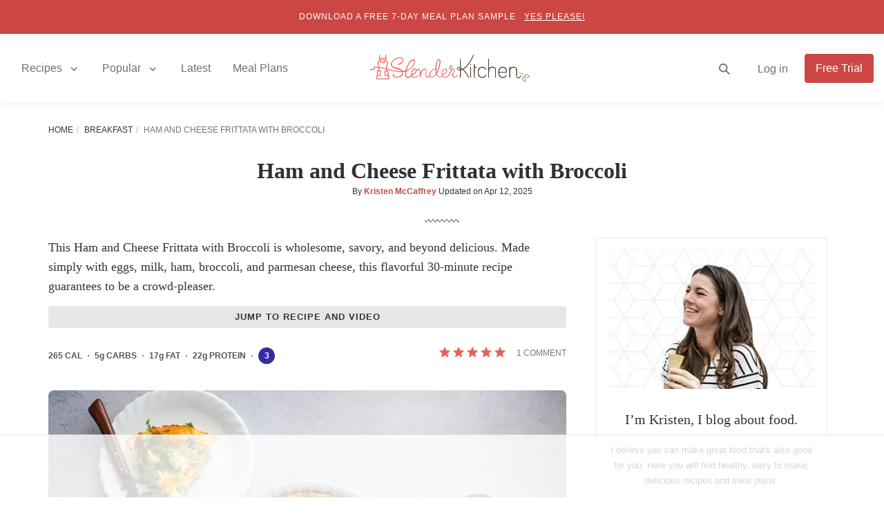

--- FILE ---
content_type: text/html; charset=utf-8
request_url: https://www.slenderkitchen.com/recipe/ham-cheese-and-broccoli-oven-omelet?utm_source=web-story
body_size: 41055
content:
<!DOCTYPE html> <html lang="en" dir="ltr"> <head><script>if(navigator.userAgent.match(/MSIE|Internet Explorer/i)||navigator.userAgent.match(/Trident\/7\..*?rv:11/i)){let e=document.location.href;if(!e.match(/[?&]nonitro/)){if(e.indexOf("?")==-1){if(e.indexOf("#")==-1){document.location.href=e+"?nonitro=1"}else{document.location.href=e.replace("#","?nonitro=1#")}}else{if(e.indexOf("#")==-1){document.location.href=e+"&nonitro=1"}else{document.location.href=e.replace("#","&nonitro=1#")}}}}</script><link rel="preconnect" href="https://cdn-aboak.nitrocdn.com" /><link rel="preconnect" href="https://www.google.com" /><meta name="viewport" content="width=device-width, initial-scale=1.0" /><meta http-equiv="X-UA-Compatible" content="IE=edge,chrome=1" /><meta name="robots" content="max-image-preview:large, max-snippet:-1, max-video-preview:-1" /><meta http-equiv="Content-Type" content="text/html; charset=utf-8" /><meta name="description" content="Thsi delicious ham and cheese frittata is ready in less than 30 minutes and packed with lean ham, cheddar cheese, and broccoli! Delicious for breakfast, lunch, or dinner." /><meta property="og:video" content="https://content.jwplatform.com/videos/4HH9p2PS-720.mp4" /><meta property="og:video:url" content="https://content.jwplatform.com/videos/4HH9p2PS-720.mp4" /><meta property="og:video:secure_url" content="https://content.jwplatform.com/videos/4HH9p2PS-720.mp4" /><meta property="og:video:type" content="video/mp4" /><meta property="fb:pages" content="109749939098178" /><meta property="fb:app_id" content="125505754455470" /><meta property="og:site_name" content="Slender Kitchen" /><meta property="og:locale" content="en_US" /><meta property="og:title" content="Ham and Cheese Frittata with Broccoli - Slender Kitchen" /><meta property="og:description" content="Thsi delicious ham and cheese frittata is ready in less than 30 minutes and packed with lean ham, cheddar cheese, and broccoli! Delicious for breakfast, lunch, or dinner." /><meta property="og:url" content="https://www.slenderkitchen.com/recipe/ham-cheese-and-broccoli-oven-omelet" /><meta property="og:type" content="article" /><meta property="og:image" content="https://www.slenderkitchen.com/sites/default/files/styles/data_share/public/recipe_images/ham-cheese-frittata-with-broccoli.jpg" /><meta property="og:image:width" content="1200" /><meta property="og:image:height" content="630" /><meta property="og:image:alt" content="Ham and Cheese Frittata with Broccoli" /><meta property="og:updated_time" content="2025-04-12T19:00:01-07:00" /><meta property="article:publisher" content="https://www.facebook.com/SlenderKitchen/" /><meta property="article:published_time" content="2021-12-17T12:30:00-08:00" /><meta property="article:modified_time" content="2025-04-12T19:00:01-07:00" /><meta property="article:section" content="Recipe" /><meta property="article:author" content="https://www.slenderkitchen.com/user/kristen-mccaffrey" /><meta name="twitter:creator" content="@slenderkitchen" /><meta name="twitter:image" content="https://www.slenderkitchen.com/sites/default/files/styles/twitter_summary_large_image/public/recipe_images/ham-cheese-frittata-with-broccoli.jpg" /><meta name="twitter:title" content="Ham and Cheese Frittata with Broccoli - Slender Kitchen" /><meta name="twitter:site" content="@slenderkitchen" /><meta name="twitter:card" content="summary_large_image" /><meta name="msapplication-TileImage" content="/slender-kitchen-tile-512x512.png" /><title>Ham and Cheese Frittata with Broccoli - Slender Kitchen</title><meta name="generator" content="NitroPack" /><script>var NPSH,NitroScrollHelper;NPSH=NitroScrollHelper=function(){let e=null;const o=window.sessionStorage.getItem("nitroScrollPos");function t(){let e=JSON.parse(window.sessionStorage.getItem("nitroScrollPos"))||{};if(typeof e!=="object"){e={}}e[document.URL]=window.scrollY;window.sessionStorage.setItem("nitroScrollPos",JSON.stringify(e))}window.addEventListener("scroll",function(){if(e!==null){clearTimeout(e)}e=setTimeout(t,200)},{passive:true});let r={};r.getScrollPos=()=>{if(!o){return 0}const e=JSON.parse(o);return e[document.URL]||0};r.isScrolled=()=>{return r.getScrollPos()>document.documentElement.clientHeight*.5};return r}();</script><script>(function(){var a=false;var e=document.documentElement.classList;var i=navigator.userAgent.toLowerCase();var n=["android","iphone","ipad"];var r=n.length;var o;var d=null;for(var t=0;t<r;t++){o=n[t];if(i.indexOf(o)>-1)d=o;if(e.contains(o)){a=true;e.remove(o)}}if(a&&d){e.add(d);if(d=="iphone"||d=="ipad"){e.add("ios")}}})();</script><script type="text/worker" id="nitro-web-worker">var preloadRequests=0;var remainingCount={};var baseURI="";self.onmessage=function(e){switch(e.data.cmd){case"RESOURCE_PRELOAD":var o=e.data.requestId;remainingCount[o]=0;e.data.resources.forEach(function(e){preload(e,function(o){return function(){console.log(o+" DONE: "+e);if(--remainingCount[o]==0){self.postMessage({cmd:"RESOURCE_PRELOAD",requestId:o})}}}(o));remainingCount[o]++});break;case"SET_BASEURI":baseURI=e.data.uri;break}};async function preload(e,o){if(typeof URL!=="undefined"&&baseURI){try{var a=new URL(e,baseURI);e=a.href}catch(e){console.log("Worker error: "+e.message)}}console.log("Preloading "+e);try{var n=new Request(e,{mode:"no-cors",redirect:"follow"});await fetch(n);o()}catch(a){console.log(a);var r=new XMLHttpRequest;r.responseType="blob";r.onload=o;r.onerror=o;r.open("GET",e,true);r.send()}}</script><script id="nprl">(()=>{if(window.NPRL!=undefined)return;(function(e){var t=e.prototype;t.after||(t.after=function(){var e,t=arguments,n=t.length,r=0,i=this,o=i.parentNode,a=Node,c=String,u=document;if(o!==null){while(r<n){(e=t[r])instanceof a?(i=i.nextSibling)!==null?o.insertBefore(e,i):o.appendChild(e):o.appendChild(u.createTextNode(c(e)));++r}}})})(Element);var e,t;e=t=function(){var t=false;var r=window.URL||window.webkitURL;var i=true;var o=true;var a=1;var c=null;var u=null;var d=true;var s=window.nitroGtmExcludes!=undefined;var l=s?JSON.parse(atob(window.nitroGtmExcludes)).map(e=>new RegExp(e)):[];var f;var m;var v=null;var p=null;var g=null;var h={touch:["touchmove","touchend"],default:["mousemove","click","keydown","wheel"]};var E=true;var y=[];var w=false;var b=[];var S=0;var N=0;var L=false;var T=0;var R=null;var O=false;var A=false;var C=false;var P=[];var I=[];var M=[];var k=[];var x=false;var _={};var j=new Map;var B="noModule"in HTMLScriptElement.prototype;var q=requestAnimationFrame||mozRequestAnimationFrame||webkitRequestAnimationFrame||msRequestAnimationFrame;const D="gtm.js?id=";function H(e,t){if(!_[e]){_[e]=[]}_[e].push(t)}function U(e,t){if(_[e]){var n=0,r=_[e];for(var n=0;n<r.length;n++){r[n].call(this,t)}}}function Y(){(function(e,t){var r=null;var i=function(e){r(e)};var o=null;var a={};var c=null;var u=null;var d=0;e.addEventListener(t,function(r){if(["load","DOMContentLoaded"].indexOf(t)!=-1){if(u){Q(function(){e.triggerNitroEvent(t)})}c=true}else if(t=="readystatechange"){d++;n.ogReadyState=d==1?"interactive":"complete";if(u&&u>=d){n.documentReadyState=n.ogReadyState;Q(function(){e.triggerNitroEvent(t)})}}});e.addEventListener(t+"Nitro",function(e){if(["load","DOMContentLoaded"].indexOf(t)!=-1){if(!c){e.preventDefault();e.stopImmediatePropagation()}else{}u=true}else if(t=="readystatechange"){u=n.documentReadyState=="interactive"?1:2;if(d<u){e.preventDefault();e.stopImmediatePropagation()}}});switch(t){case"load":o="onload";break;case"readystatechange":o="onreadystatechange";break;case"pageshow":o="onpageshow";break;default:o=null;break}if(o){Object.defineProperty(e,o,{get:function(){return r},set:function(n){if(typeof n!=="function"){r=null;e.removeEventListener(t+"Nitro",i)}else{if(!r){e.addEventListener(t+"Nitro",i)}r=n}}})}Object.defineProperty(e,"addEventListener"+t,{value:function(r){if(r!=t||!n.startedScriptLoading||document.currentScript&&document.currentScript.hasAttribute("nitro-exclude")){}else{arguments[0]+="Nitro"}e.ogAddEventListener.apply(e,arguments);a[arguments[1]]=arguments[0]}});Object.defineProperty(e,"removeEventListener"+t,{value:function(t){var n=a[arguments[1]];arguments[0]=n;e.ogRemoveEventListener.apply(e,arguments)}});Object.defineProperty(e,"triggerNitroEvent"+t,{value:function(t,n){n=n||e;var r=new Event(t+"Nitro",{bubbles:true});r.isNitroPack=true;Object.defineProperty(r,"type",{get:function(){return t},set:function(){}});Object.defineProperty(r,"target",{get:function(){return n},set:function(){}});e.dispatchEvent(r)}});if(typeof e.triggerNitroEvent==="undefined"){(function(){var t=e.addEventListener;var n=e.removeEventListener;Object.defineProperty(e,"ogAddEventListener",{value:t});Object.defineProperty(e,"ogRemoveEventListener",{value:n});Object.defineProperty(e,"addEventListener",{value:function(n){var r="addEventListener"+n;if(typeof e[r]!=="undefined"){e[r].apply(e,arguments)}else{t.apply(e,arguments)}},writable:true});Object.defineProperty(e,"removeEventListener",{value:function(t){var r="removeEventListener"+t;if(typeof e[r]!=="undefined"){e[r].apply(e,arguments)}else{n.apply(e,arguments)}}});Object.defineProperty(e,"triggerNitroEvent",{value:function(t,n){var r="triggerNitroEvent"+t;if(typeof e[r]!=="undefined"){e[r].apply(e,arguments)}}})})()}}).apply(null,arguments)}Y(window,"load");Y(window,"pageshow");Y(window,"DOMContentLoaded");Y(document,"DOMContentLoaded");Y(document,"readystatechange");try{var F=new Worker(r.createObjectURL(new Blob([document.getElementById("nitro-web-worker").textContent],{type:"text/javascript"})))}catch(e){var F=new Worker("data:text/javascript;base64,"+btoa(document.getElementById("nitro-web-worker").textContent))}F.onmessage=function(e){if(e.data.cmd=="RESOURCE_PRELOAD"){U(e.data.requestId,e)}};if(typeof document.baseURI!=="undefined"){F.postMessage({cmd:"SET_BASEURI",uri:document.baseURI})}var G=function(e){if(--S==0){Q(K)}};var W=function(e){e.target.removeEventListener("load",W);e.target.removeEventListener("error",W);e.target.removeEventListener("nitroTimeout",W);if(e.type!="nitroTimeout"){clearTimeout(e.target.nitroTimeout)}if(--N==0&&S==0){Q(J)}};var X=function(e){var t=e.textContent;try{var n=r.createObjectURL(new Blob([t.replace(/^(?:<!--)?(.*?)(?:-->)?$/gm,"$1")],{type:"text/javascript"}))}catch(e){var n="data:text/javascript;base64,"+btoa(t.replace(/^(?:<!--)?(.*?)(?:-->)?$/gm,"$1"))}return n};var K=function(){n.documentReadyState="interactive";document.triggerNitroEvent("readystatechange");document.triggerNitroEvent("DOMContentLoaded");if(window.pageYOffset||window.pageXOffset){window.dispatchEvent(new Event("scroll"))}A=true;Q(function(){if(N==0){Q(J)}Q($)})};var J=function(){if(!A||O)return;O=true;R.disconnect();en();n.documentReadyState="complete";document.triggerNitroEvent("readystatechange");window.triggerNitroEvent("load",document);window.triggerNitroEvent("pageshow",document);if(window.pageYOffset||window.pageXOffset||location.hash){let e=typeof history.scrollRestoration!=="undefined"&&history.scrollRestoration=="auto";if(e&&typeof NPSH!=="undefined"&&NPSH.getScrollPos()>0&&window.pageYOffset>document.documentElement.clientHeight*.5){window.scrollTo(0,NPSH.getScrollPos())}else if(location.hash){try{let e=document.querySelector(location.hash);if(e){e.scrollIntoView()}}catch(e){}}}var e=null;if(a==1){e=eo}else{e=eu}Q(e)};var Q=function(e){setTimeout(e,0)};var V=function(e){if(e.type=="touchend"||e.type=="click"){g=e}};var $=function(){if(d&&g){setTimeout(function(e){return function(){var t=function(e,t,n){var r=new Event(e,{bubbles:true,cancelable:true});if(e=="click"){r.clientX=t;r.clientY=n}else{r.touches=[{clientX:t,clientY:n}]}return r};var n;if(e.type=="touchend"){var r=e.changedTouches[0];n=document.elementFromPoint(r.clientX,r.clientY);n.dispatchEvent(t("touchstart"),r.clientX,r.clientY);n.dispatchEvent(t("touchend"),r.clientX,r.clientY);n.dispatchEvent(t("click"),r.clientX,r.clientY)}else if(e.type=="click"){n=document.elementFromPoint(e.clientX,e.clientY);n.dispatchEvent(t("click"),e.clientX,e.clientY)}}}(g),150);g=null}};var z=function(e){if(e.tagName=="SCRIPT"&&!e.hasAttribute("data-nitro-for-id")&&!e.hasAttribute("nitro-document-write")||e.tagName=="IMG"&&(e.hasAttribute("src")||e.hasAttribute("srcset"))||e.tagName=="IFRAME"&&e.hasAttribute("src")||e.tagName=="LINK"&&e.hasAttribute("href")&&e.hasAttribute("rel")&&e.getAttribute("rel")=="stylesheet"){if(e.tagName==="IFRAME"&&e.src.indexOf("about:blank")>-1){return}var t="";switch(e.tagName){case"LINK":t=e.href;break;case"IMG":if(k.indexOf(e)>-1)return;t=e.srcset||e.src;break;default:t=e.src;break}var n=e.getAttribute("type");if(!t&&e.tagName!=="SCRIPT")return;if((e.tagName=="IMG"||e.tagName=="LINK")&&(t.indexOf("data:")===0||t.indexOf("blob:")===0))return;if(e.tagName=="SCRIPT"&&n&&n!=="text/javascript"&&n!=="application/javascript"){if(n!=="module"||!B)return}if(e.tagName==="SCRIPT"){if(k.indexOf(e)>-1)return;if(e.noModule&&B){return}let t=null;if(document.currentScript){if(document.currentScript.src&&document.currentScript.src.indexOf(D)>-1){t=document.currentScript}if(document.currentScript.hasAttribute("data-nitro-gtm-id")){e.setAttribute("data-nitro-gtm-id",document.currentScript.getAttribute("data-nitro-gtm-id"))}}else if(window.nitroCurrentScript){if(window.nitroCurrentScript.src&&window.nitroCurrentScript.src.indexOf(D)>-1){t=window.nitroCurrentScript}}if(t&&s){let n=false;for(const t of l){n=e.src?t.test(e.src):t.test(e.textContent);if(n){break}}if(!n){e.type="text/googletagmanagerscript";let n=t.hasAttribute("data-nitro-gtm-id")?t.getAttribute("data-nitro-gtm-id"):t.id;if(!j.has(n)){j.set(n,[])}let r=j.get(n);r.push(e);return}}if(!e.src){if(e.textContent.length>0){e.textContent+="\n;if(document.currentScript.nitroTimeout) {clearTimeout(document.currentScript.nitroTimeout);}; setTimeout(function() { this.dispatchEvent(new Event('load')); }.bind(document.currentScript), 0);"}else{return}}else{}k.push(e)}if(!e.hasOwnProperty("nitroTimeout")){N++;e.addEventListener("load",W,true);e.addEventListener("error",W,true);e.addEventListener("nitroTimeout",W,true);e.nitroTimeout=setTimeout(function(){console.log("Resource timed out",e);e.dispatchEvent(new Event("nitroTimeout"))},5e3)}}};var Z=function(e){if(e.hasOwnProperty("nitroTimeout")&&e.nitroTimeout){clearTimeout(e.nitroTimeout);e.nitroTimeout=null;e.dispatchEvent(new Event("nitroTimeout"))}};document.documentElement.addEventListener("load",function(e){if(e.target.tagName=="SCRIPT"||e.target.tagName=="IMG"){k.push(e.target)}},true);document.documentElement.addEventListener("error",function(e){if(e.target.tagName=="SCRIPT"||e.target.tagName=="IMG"){k.push(e.target)}},true);var ee=["appendChild","replaceChild","insertBefore","prepend","append","before","after","replaceWith","insertAdjacentElement"];var et=function(){if(s){window._nitro_setTimeout=window.setTimeout;window.setTimeout=function(e,t,...n){let r=document.currentScript||window.nitroCurrentScript;if(!r||r.src&&r.src.indexOf(D)==-1){return window._nitro_setTimeout.call(window,e,t,...n)}return window._nitro_setTimeout.call(window,function(e,t){return function(...n){window.nitroCurrentScript=e;t(...n)}}(r,e),t,...n)}}ee.forEach(function(e){HTMLElement.prototype["og"+e]=HTMLElement.prototype[e];HTMLElement.prototype[e]=function(...t){if(this.parentNode||this===document.documentElement){switch(e){case"replaceChild":case"insertBefore":t.pop();break;case"insertAdjacentElement":t.shift();break}t.forEach(function(e){if(!e)return;if(e.tagName=="SCRIPT"){z(e)}else{if(e.children&&e.children.length>0){e.querySelectorAll("script").forEach(z)}}})}return this["og"+e].apply(this,arguments)}})};var en=function(){if(s&&typeof window._nitro_setTimeout==="function"){window.setTimeout=window._nitro_setTimeout}ee.forEach(function(e){HTMLElement.prototype[e]=HTMLElement.prototype["og"+e]})};var er=async function(){if(o){ef(f);ef(V);if(v){clearTimeout(v);v=null}}if(T===1){L=true;return}else if(T===0){T=-1}n.startedScriptLoading=true;Object.defineProperty(document,"readyState",{get:function(){return n.documentReadyState},set:function(){}});var e=document.documentElement;var t={attributes:true,attributeFilter:["src"],childList:true,subtree:true};R=new MutationObserver(function(e,t){e.forEach(function(e){if(e.type=="childList"&&e.addedNodes.length>0){e.addedNodes.forEach(function(e){if(!document.documentElement.contains(e)){return}if(e.tagName=="IMG"||e.tagName=="IFRAME"||e.tagName=="LINK"){z(e)}})}if(e.type=="childList"&&e.removedNodes.length>0){e.removedNodes.forEach(function(e){if(e.tagName=="IFRAME"||e.tagName=="LINK"){Z(e)}})}if(e.type=="attributes"){var t=e.target;if(!document.documentElement.contains(t)){return}if(t.tagName=="IFRAME"||t.tagName=="LINK"||t.tagName=="IMG"||t.tagName=="SCRIPT"){z(t)}}})});R.observe(e,t);if(!s){et()}await Promise.all(P);var r=b.shift();var i=null;var a=false;while(r){var c;var u=JSON.parse(atob(r.meta));var d=u.delay;if(r.type=="inline"){var l=document.getElementById(r.id);if(l){l.remove()}else{r=b.shift();continue}c=X(l);if(c===false){r=b.shift();continue}}else{c=r.src}if(!a&&r.type!="inline"&&(typeof u.attributes.async!="undefined"||typeof u.attributes.defer!="undefined")){if(i===null){i=r}else if(i===r){a=true}if(!a){b.push(r);r=b.shift();continue}}var m=document.createElement("script");m.src=c;m.setAttribute("data-nitro-for-id",r.id);for(var p in u.attributes){try{if(u.attributes[p]===false){m.setAttribute(p,"")}else{m.setAttribute(p,u.attributes[p])}}catch(e){console.log("Error while setting script attribute",m,e)}}m.async=false;if(u.canonicalLink!=""&&Object.getOwnPropertyDescriptor(m,"src")?.configurable!==false){(e=>{Object.defineProperty(m,"src",{get:function(){return e.canonicalLink},set:function(){}})})(u)}if(d){setTimeout((function(e,t){var n=document.querySelector("[data-nitro-marker-id='"+t+"']");if(n){n.after(e)}else{document.head.appendChild(e)}}).bind(null,m,r.id),d)}else{m.addEventListener("load",G);m.addEventListener("error",G);if(!m.noModule||!B){S++}var g=document.querySelector("[data-nitro-marker-id='"+r.id+"']");if(g){Q(function(e,t){return function(){e.after(t)}}(g,m))}else{Q(function(e){return function(){document.head.appendChild(e)}}(m))}}r=b.shift()}};var ei=function(){var e=document.getElementById("nitro-deferred-styles");var t=document.createElement("div");t.innerHTML=e.textContent;return t};var eo=async function(e){isPreload=e&&e.type=="NitroPreload";if(!isPreload){T=-1;E=false;if(o){ef(f);ef(V);if(v){clearTimeout(v);v=null}}}if(w===false){var t=ei();let e=t.querySelectorAll('style,link[rel="stylesheet"]');w=e.length;if(w){let e=document.getElementById("nitro-deferred-styles-marker");e.replaceWith.apply(e,t.childNodes)}else if(isPreload){Q(ed)}else{es()}}else if(w===0&&!isPreload){es()}};var ea=function(){var e=ei();var t=e.childNodes;var n;var r=[];for(var i=0;i<t.length;i++){n=t[i];if(n.href){r.push(n.href)}}var o="css-preload";H(o,function(e){eo(new Event("NitroPreload"))});if(r.length){F.postMessage({cmd:"RESOURCE_PRELOAD",resources:r,requestId:o})}else{Q(function(){U(o)})}};var ec=function(){if(T===-1)return;T=1;var e=[];var t,n;for(var r=0;r<b.length;r++){t=b[r];if(t.type!="inline"){if(t.src){n=JSON.parse(atob(t.meta));if(n.delay)continue;if(n.attributes.type&&n.attributes.type=="module"&&!B)continue;e.push(t.src)}}}if(e.length){var i="js-preload";H(i,function(e){T=2;if(L){Q(er)}});F.postMessage({cmd:"RESOURCE_PRELOAD",resources:e,requestId:i})}};var eu=function(){while(I.length){style=I.shift();if(style.hasAttribute("nitropack-onload")){style.setAttribute("onload",style.getAttribute("nitropack-onload"));Q(function(e){return function(){e.dispatchEvent(new Event("load"))}}(style))}}while(M.length){style=M.shift();if(style.hasAttribute("nitropack-onerror")){style.setAttribute("onerror",style.getAttribute("nitropack-onerror"));Q(function(e){return function(){e.dispatchEvent(new Event("error"))}}(style))}}};var ed=function(){if(!x){if(i){Q(function(){var e=document.getElementById("nitro-critical-css");if(e){e.remove()}})}x=true;onStylesLoadEvent=new Event("NitroStylesLoaded");onStylesLoadEvent.isNitroPack=true;window.dispatchEvent(onStylesLoadEvent)}};var es=function(){if(a==2){Q(er)}else{eu()}};var el=function(e){m.forEach(function(t){document.addEventListener(t,e,true)})};var ef=function(e){m.forEach(function(t){document.removeEventListener(t,e,true)})};if(s){et()}return{setAutoRemoveCriticalCss:function(e){i=e},registerScript:function(e,t,n){b.push({type:"remote",src:e,id:t,meta:n})},registerInlineScript:function(e,t){b.push({type:"inline",id:e,meta:t})},registerStyle:function(e,t,n){y.push({href:e,rel:t,media:n})},onLoadStyle:function(e){I.push(e);if(w!==false&&--w==0){Q(ed);if(E){E=false}else{es()}}},onErrorStyle:function(e){M.push(e);if(w!==false&&--w==0){Q(ed);if(E){E=false}else{es()}}},loadJs:function(e,t){if(!e.src){var n=X(e);if(n!==false){e.src=n;e.textContent=""}}if(t){Q(function(e,t){return function(){e.after(t)}}(t,e))}else{Q(function(e){return function(){document.head.appendChild(e)}}(e))}},loadQueuedResources:async function(){window.dispatchEvent(new Event("NitroBootStart"));if(p){clearTimeout(p);p=null}window.removeEventListener("load",e.loadQueuedResources);f=a==1?er:eo;if(!o||g){Q(f)}else{if(navigator.userAgent.indexOf(" Edge/")==-1){ea();H("css-preload",ec)}el(f);if(u){if(c){v=setTimeout(f,c)}}else{}}},fontPreload:function(e){var t="critical-fonts";H(t,function(e){document.getElementById("nitro-critical-fonts").type="text/css"});F.postMessage({cmd:"RESOURCE_PRELOAD",resources:e,requestId:t})},boot:function(){if(t)return;t=true;C=typeof NPSH!=="undefined"&&NPSH.isScrolled();let n=document.prerendering;if(location.hash||C||n){o=false}m=h.default.concat(h.touch);p=setTimeout(e.loadQueuedResources,1500);el(V);if(C){e.loadQueuedResources()}else{window.addEventListener("load",e.loadQueuedResources)}},addPrerequisite:function(e){P.push(e)},getTagManagerNodes:function(e){if(!e)return j;return j.get(e)??[]}}}();var n,r;n=r=function(){var t=document.write;return{documentWrite:function(n,r){if(n&&n.hasAttribute("nitro-exclude")){return t.call(document,r)}var i=null;if(n.documentWriteContainer){i=n.documentWriteContainer}else{i=document.createElement("span");n.documentWriteContainer=i}var o=null;if(n){if(n.hasAttribute("data-nitro-for-id")){o=document.querySelector('template[data-nitro-marker-id="'+n.getAttribute("data-nitro-for-id")+'"]')}else{o=n}}i.innerHTML+=r;i.querySelectorAll("script").forEach(function(e){e.setAttribute("nitro-document-write","")});if(!i.parentNode){if(o){o.parentNode.insertBefore(i,o)}else{document.body.appendChild(i)}}var a=document.createElement("span");a.innerHTML=r;var c=a.querySelectorAll("script");if(c.length){c.forEach(function(t){var n=t.getAttributeNames();var r=document.createElement("script");n.forEach(function(e){r.setAttribute(e,t.getAttribute(e))});r.async=false;if(!t.src&&t.textContent){r.textContent=t.textContent}e.loadJs(r,o)})}},TrustLogo:function(e,t){var n=document.getElementById(e);var r=document.createElement("img");r.src=t;n.parentNode.insertBefore(r,n)},documentReadyState:"loading",ogReadyState:document.readyState,startedScriptLoading:false,loadScriptDelayed:function(e,t){setTimeout(function(){var t=document.createElement("script");t.src=e;document.head.appendChild(t)},t)}}}();document.write=function(e){n.documentWrite(document.currentScript,e)};document.writeln=function(e){n.documentWrite(document.currentScript,e+"\n")};window.NPRL=e;window.NitroResourceLoader=t;window.NPh=n;window.NitroPackHelper=r})();</script>    <link rel="preconnect" href="//lk222.infusionsoft.com/" /> <link rel="preconnect" href="//stats.g.doubleclick.net/" /> <link rel="preconnect" href="https://www.googletagmanager.com/" />  <script nitro-exclude>(function(w,d,s,l,i){w[l]=w[l]||[];w[l].push({'gtm.start':
new Date().getTime(),event:'gtm.js'});var f=d.getElementsByTagName(s)[0],
j=d.createElement(s),dl=l!='dataLayer'?'&l='+l:'';j.async=true;j.src=
'https://www.googletagmanager.com/gtm.js?id='+i+dl;f.parentNode.insertBefore(j,f);
})(window,document,'script','dataLayer','GTM-5TWL6L4');</script>   <template data-nitro-marker-id="700ce7f5d2ba539c46b0ccb2c3d314fd-1"></template>  <script data-no-optimize='1' data-cfasync='false' nitro-exclude>
(function(w, d) {
w.adthrive = w.adthrive || {};
w.adthrive.cmd = w.
adthrive.cmd || [];
w.adthrive.plugin = 'adthrive-ads-manual';
w.adthrive.host = 'ads.adthrive.com';var s = d.createElement('script');
s.async = true;
s.referrerpolicy='no-referrer-when-downgrade';
s.src = 'https://' + w.adthrive.host + '/sites/53587d3d9cdee62529896450/ads.min.js?referrer=' + w.encodeURIComponent(w.location.href) + '&cb=' + (Math.floor(Math.random() * 100) + 1);
var n = d.getElementsByTagName('script')[0];
n.parentNode.insertBefore(s, n);
})(window, document);
</script><script nitro-exclude>
'use strict';(async(e,t)=>{if(location.search.indexOf('no-slick')>=0){return}let o;const c=()=>performance.now();let a=window.$slickBoot=window.$slickBoot||{};a.rt=e;a._es=c();a.ev='2.0.1';a.l=async(e,t)=>{try{let a=0;if(!o&&'caches'in self){o=await caches.open('slickstream-code')}if(o){let n=await o.match(e);if(!n){a=c();await o.add(e);n=await o.match(e);if(n&&!n.ok){n=undefined;o.delete(e)}}if(n){const e=n.headers.get('x-slickstream-consent');return{t:a,d:t?await n.blob():await n.json(),c:e||'na'}}}}catch(e){console.log(e)}return{}};const n=e=>new Request(e,{cache:'no-store'});if(!a.d||a.d.bestBy<Date.now()){const o=n(`${e}/d/page-boot-data?site=${t}&url=${encodeURIComponent(location.href.split('#')[0])}`);let{t:s,d:i,c:d}=await a.l(o);if(i){if(i.bestBy<Date.now()){i=undefined}else if(s){a._bd=s;a.c=d}}if(!i){a._bd=c();const e=await fetch(o);const t=e.headers.get('x-slickstream-consent');a.c=t||'na';i=await e.json()}if(i){a.d=i;a.s='embed'}}if(a.d){let e=a.d.bootUrl;const{t:t,d:o}=await a.l(n(e),true);if(o){a.bo=e=URL.createObjectURL(o);if(t){a._bf=t}}else{a._bf=c()}const s=document.createElement('script');s.src=e;document.head.appendChild(s)}else{console.log('[Slick] Boot failed')}})
('https://app.slickstream.com','YD0SGU19');
</script> <template data-nitro-marker-id="f12495ff87c4bb73acf697c5df67730b-1"></template>  <link rel="shortcut icon" type="image/vnd.microsoft.icon" href="https://cdn-aboak.nitrocdn.com/QJsLnWfsWAiuukSIMowyVEHtotvSQZoR/assets/images/optimized/rev-ca18e1d/www.slenderkitchen.com/favicon.ico" /> <script type="application/ld+json">{"@context":"http:\/\/schema.org\/","@type":"BreadcrumbList","itemListElement":[{"@type":"ListItem","position":1,"name":"Home","item":"https:\/\/www.slenderkitchen.com\/"},{"@type":"ListItem","position":2,"name":"Breakfast","item":"https:\/\/www.slenderkitchen.com\/category\/breakfast"},{"@type":"ListItem","position":3,"name":"Ham and Cheese Frittata with Broccoli","item":"https:\/\/www.slenderkitchen.com\/recipe\/ham-cheese-and-broccoli-oven-omelet"}]}</script>                             <link rel="canonical" href="https://www.slenderkitchen.com/recipe/ham-cheese-and-broccoli-oven-omelet" /> <script type="application/ld+json">{"@context":"http:\/\/schema.org","@type":"Recipe","mainEntityOfPage":"https:\/\/www.slenderkitchen.com\/recipe\/ham-cheese-and-broccoli-oven-omelet","name":"Ham and Cheese Frittata with Broccoli","image":["https:\/\/www.slenderkitchen.com\/sites\/default\/files\/styles\/gsd-1x1\/public\/recipe_images\/ham-cheese-frittata-with-broccoli.jpg","https:\/\/www.slenderkitchen.com\/sites\/default\/files\/styles\/gsd-4x3\/public\/recipe_images\/ham-cheese-frittata-with-broccoli.jpg","https:\/\/www.slenderkitchen.com\/sites\/default\/files\/styles\/gsd-16x9\/public\/recipe_images\/ham-cheese-frittata-with-broccoli.jpg","https:\/\/www.slenderkitchen.com\/sites\/default\/files\/styles\/gsd-9x16\/public\/recipe_images\/ham-cheese-frittata-with-broccoli.jpg"],"description":"Thsi delicious ham and cheese frittata is ready in less than 30 minutes and packed with lean ham, cheddar cheese, and broccoli! Delicious for breakfast, lunch, or dinner.","datePublished":"2021-12-17","dateModified":"2025-04-12","author":{"@type":"Person","name":"Kristen McCaffrey","url":"https:\/\/www.slenderkitchen.com\/user\/kristen-mccaffrey"},"publisher":{"@type":"Organization","name":"Slender Kitchen","logo":{"@type":"ImageObject","url":"https:\/\/www.slenderkitchen.com\/sites\/default\/files\/sk-logo-347x60.png","width":347,"height":60}},"prepTime":"PT5M","cookTime":"PT45M","totalTime":"PT50M","recipeYield":"6","recipeIngredient":["9 eggs","1\/2 cup skim milk (or milk of choice)","1\/2 cup shredded cheddar cheese","1\/4 cup Parmesan cheese","1 cup boneless lean ham, diced","2 cups cooked broccoli, diced","2 green onions, diced","3\/4 tsp. kosher salt","1\/2 tsp. black pepper"],"recipeCategory":["Breakfast","Lunch"],"recipeInstructions":[{"@type":"HowToStep","name":"Whisk eggs and milk.","text":"Preheat the oven to 375.  Whisk together the eggs, milk, salt, and pepper. If you like a little spice, add a dash of hot sauce.","url":"https:\/\/www.slenderkitchen.com\/recipe\/ham-cheese-and-broccoli-oven-omelet#step1","image":"\/\/www.slenderkitchen.com\/sites\/default\/files\/styles\/feed_list_sm_2x\/public\/steps\/ham-cheese-frittata-with-broccoli-step-1.jpg"},{"@type":"HowToStep","name":"Add ham, cheese, and broccoli to a baking dish. ","text":"Spray an 8 X 8 glass baking dish or pie plate with cooking spray. You can also use a cast-iron skillet. Spread the broccoli, ham, and cheese on the bottom of the pan.","url":"https:\/\/www.slenderkitchen.com\/recipe\/ham-cheese-and-broccoli-oven-omelet#step2","image":"\/\/www.slenderkitchen.com\/sites\/default\/files\/styles\/feed_list_sm_2x\/public\/steps\/ham-cheese-frittata-with-broccoli-step-2.jpg"},{"@type":"HowToStep","name":"Add eggs on top.","text":"Pour the eggs over top.  Sprinkle with a little extra parmesan cheese if desired.","url":"https:\/\/www.slenderkitchen.com\/recipe\/ham-cheese-and-broccoli-oven-omelet#step3","image":"\/\/www.slenderkitchen.com\/sites\/default\/files\/styles\/feed_list_sm_2x\/public\/steps\/ham-cheese-frittata-with-broccoli-step-3.jpg"},{"@type":"HowToStep","name":"Bake until eggs are set.","text":"Bake for 20-25 minutes until eggs are set and fully cooked.  Edges should be slightly browned.","url":"https:\/\/www.slenderkitchen.com\/recipe\/ham-cheese-and-broccoli-oven-omelet#step4","image":"\/\/www.slenderkitchen.com\/sites\/default\/files\/styles\/feed_list_sm_2x\/public\/steps\/ham-cheese-frittata-with-broccoli-step-4.jpg"}],"nutrition":{"@type":"NutritionInformation","servingSize":"1 slice","calories":"265 cal","carbohydrateContent":"5 g","fatContent":"17 g","proteinContent":"22 g","fiberContent":"1 g","saturatedFatContent":"8 g","cholesterolContent":"316 mg","sodiumContent":"922 mg","sugarContent":"2 g"},"keywords":"High Protein, Kid Friendly, Make Ahead","video":{"@type":"VideoObject","name":"Ham and Cheese Frittata with Broccoli","description":"This Ham and Cheese Frittata with Broccoli is wholesome, savory, and beyond delicious. Made simply with eggs, milk, ham, broccoli, and parmesan cheese, this flavorful 30-minute recipe guarantees to be a crowd-pleaser. ","thumbnailUrl":["https:\/\/content.jwplatform.com\/thumbs\/4HH9p2PS-720.jpg"],"contentUrl":"https:\/\/content.jwplatform.com\/videos\/4HH9p2PS-720.mp4","embedUrl":"","uploadDate":"2021-12-17T20:29:41.000Z","duration":""},"aggregateRating":{"@type":"AggregateRating","ratingValue":5,"reviewCount":"1","worstRating":"1","bestRating":"5"},"review":[{"@type":"Review","dateCreated":"2022-03-09","reviewBody":"This is an excellent recipe! I used all freshly grated sharp cheddar, & we enjoyed ours with avocado toast, a small salad, & Dr. Praegers southwestern hash browns. It looked beautiful, & it was the perfect ratio of eggs & milk. ","author":{"@type":"Person","name":"Kori Daniel"},"reviewRating":{"@type":"Rating","ratingValue":5}}]}</script> <link rel="icon" sizes="32x32" href="https://cdn-aboak.nitrocdn.com/QJsLnWfsWAiuukSIMowyVEHtotvSQZoR/assets/images/optimized/rev-ca18e1d/www.slenderkitchen.com/slender-kitchen-icon-32x32.png" /> <link rel="icon" sizes="192x192" href="https://cdn-aboak.nitrocdn.com/QJsLnWfsWAiuukSIMowyVEHtotvSQZoR/assets/images/optimized/rev-ca18e1d/www.slenderkitchen.com/slender-kitchen-icon-192x192.png" /> <link rel="apple-touch-icon" sizes="120x120" href="https://cdn-aboak.nitrocdn.com/QJsLnWfsWAiuukSIMowyVEHtotvSQZoR/assets/images/optimized/rev-ca18e1d/www.slenderkitchen.com/slender-kitchen-icon-120x120.png" /> <link rel="apple-touch-icon" sizes="152x152" href="https://cdn-aboak.nitrocdn.com/QJsLnWfsWAiuukSIMowyVEHtotvSQZoR/assets/images/optimized/rev-ca18e1d/www.slenderkitchen.com/slender-kitchen-icon-152x152.png" /> <link rel="apple-touch-icon" sizes="512x512" href="https://cdn-aboak.nitrocdn.com/QJsLnWfsWAiuukSIMowyVEHtotvSQZoR/assets/images/optimized/rev-ca18e1d/www.slenderkitchen.com/slender-kitchen-icon-512x512.png" />   <link type="text/css" rel="stylesheet" href="//www.slenderkitchen.com/sites/default/files/css/css_pO3P9o6m2LYo7eaclCzR05zWlCAQEveFDu-G4J3Vjjc.css" media="all" nitro-exclude /> <script nitro-exclude>window.IS_NITROPACK=!0;window.NITROPACK_STATE='FRESH';</script><style>.nitro-cover{visibility:hidden!important;}</style><script nitro-exclude>window.nitro_lazySizesConfig=window.nitro_lazySizesConfig||{};window.nitro_lazySizesConfig.lazyClass="nitro-lazy";nitro_lazySizesConfig.srcAttr="nitro-lazy-src";nitro_lazySizesConfig.srcsetAttr="nitro-lazy-srcset";nitro_lazySizesConfig.expand=15;nitro_lazySizesConfig.expFactor=1;nitro_lazySizesConfig.hFac=1;nitro_lazySizesConfig.loadMode=1;nitro_lazySizesConfig.ricTimeout=50;nitro_lazySizesConfig.loadHidden=true;(function(){let t=null;let e=false;let a=false;let i=window.scrollY;let r=Date.now();function n(){window.removeEventListener("scroll",n);window.nitro_lazySizesConfig.expand=300}function o(t){let e=t.timeStamp-r;let a=Math.abs(i-window.scrollY)/e;let n=Math.max(a*200,300);r=t.timeStamp;i=window.scrollY;window.nitro_lazySizesConfig.expand=n}window.addEventListener("scroll",o,{passive:true});window.addEventListener("NitroStylesLoaded",function(){e=true});window.addEventListener("load",function(){a=true});document.addEventListener("lazybeforeunveil",function(t){let e=false;let a=t.target.getAttribute("nitro-lazy-mask");if(a){let i="url("+a+")";t.target.style.maskImage=i;t.target.style.webkitMaskImage=i;e=true}let i=t.target.getAttribute("nitro-lazy-bg");if(i){let a=t.target.style.backgroundImage.replace("[data-uri]",i.replace(/\(/g,"%28").replace(/\)/g,"%29"));if(a===t.target.style.backgroundImage){a="url("+i.replace(/\(/g,"%28").replace(/\)/g,"%29")+")"}t.target.style.backgroundImage=a;e=true}if(t.target.tagName=="VIDEO"){if(t.target.hasAttribute("nitro-lazy-poster")){t.target.setAttribute("poster",t.target.getAttribute("nitro-lazy-poster"))}else if(!t.target.hasAttribute("poster")){t.target.setAttribute("preload","metadata")}e=true}let r=t.target.getAttribute("data-nitro-fragment-id");if(r){if(!window.loadNitroFragment(r,"lazy")){t.preventDefault();return false}}if(t.target.classList.contains("av-animated-generic")){t.target.classList.add("avia_start_animation","avia_start_delayed_animation");e=true}if(!e){let e=t.target.tagName.toLowerCase();if(e!=="img"&&e!=="iframe"){t.target.querySelectorAll("img[nitro-lazy-src],img[nitro-lazy-srcset]").forEach(function(t){t.classList.add("nitro-lazy")})}}})})();</script><script id="nitro-lazyloader">(function(e,t){if(typeof module=="object"&&module.exports){module.exports=lazySizes}else{e.lazySizes=t(e,e.document,Date)}})(window,function e(e,t,r){"use strict";if(!e.IntersectionObserver||!t.getElementsByClassName||!e.MutationObserver){return}var i,n;var a=t.documentElement;var s=e.HTMLPictureElement;var o="addEventListener";var l="getAttribute";var c=e[o].bind(e);var u=e.setTimeout;var f=e.requestAnimationFrame||u;var d=e.requestIdleCallback||u;var v=/^picture$/i;var m=["load","error","lazyincluded","_lazyloaded"];var g=Array.prototype.forEach;var p=function(e,t){return e.classList.contains(t)};var z=function(e,t){e.classList.add(t)};var h=function(e,t){e.classList.remove(t)};var y=function(e,t,r){var i=r?o:"removeEventListener";if(r){y(e,t)}m.forEach(function(r){e[i](r,t)})};var b=function(e,r,n,a,s){var o=t.createEvent("CustomEvent");if(!n){n={}}n.instance=i;o.initCustomEvent(r,!a,!s,n);e.dispatchEvent(o);return o};var C=function(t,r){var i;if(!s&&(i=e.picturefill||n.pf)){i({reevaluate:true,elements:[t]})}else if(r&&r.src){t.src=r.src}};var w=function(e,t){return(getComputedStyle(e,null)||{})[t]};var E=function(e,t,r){r=r||e.offsetWidth;while(r<n.minSize&&t&&!e._lazysizesWidth){r=t.offsetWidth;t=t.parentNode}return r};var A=function(){var e,r;var i=[];var n=function(){var t;e=true;r=false;while(i.length){t=i.shift();t[0].apply(t[1],t[2])}e=false};return function(a){if(e){a.apply(this,arguments)}else{i.push([a,this,arguments]);if(!r){r=true;(t.hidden?u:f)(n)}}}}();var x=function(e,t){return t?function(){A(e)}:function(){var t=this;var r=arguments;A(function(){e.apply(t,r)})}};var L=function(e){var t;var i=0;var a=n.throttleDelay;var s=n.ricTimeout;var o=function(){t=false;i=r.now();e()};var l=d&&s>49?function(){d(o,{timeout:s});if(s!==n.ricTimeout){s=n.ricTimeout}}:x(function(){u(o)},true);return function(e){var n;if(e=e===true){s=33}if(t){return}t=true;n=a-(r.now()-i);if(n<0){n=0}if(e||n<9){l()}else{u(l,n)}}};var T=function(e){var t,i;var n=99;var a=function(){t=null;e()};var s=function(){var e=r.now()-i;if(e<n){u(s,n-e)}else{(d||a)(a)}};return function(){i=r.now();if(!t){t=u(s,n)}}};var _=function(){var i,s;var o,f,d,m;var E;var T=new Set;var _=new Map;var M=/^img$/i;var R=/^iframe$/i;var W="onscroll"in e&&!/glebot/.test(navigator.userAgent);var O=0;var S=0;var F=function(e){O--;if(S){S--}if(e&&e.target){y(e.target,F)}if(!e||O<0||!e.target){O=0;S=0}if(G.length&&O-S<1&&O<3){u(function(){while(G.length&&O-S<1&&O<4){J({target:G.shift()})}})}};var I=function(e){if(E==null){E=w(t.body,"visibility")=="hidden"}return E||!(w(e.parentNode,"visibility")=="hidden"&&w(e,"visibility")=="hidden")};var P=function(e){z(e.target,n.loadedClass);h(e.target,n.loadingClass);h(e.target,n.lazyClass);y(e.target,D)};var B=x(P);var D=function(e){B({target:e.target})};var $=function(e,t){try{e.contentWindow.location.replace(t)}catch(r){e.src=t}};var k=function(e){var t;var r=e[l](n.srcsetAttr);if(t=n.customMedia[e[l]("data-media")||e[l]("media")]){e.setAttribute("media",t)}if(r){e.setAttribute("srcset",r)}};var q=x(function(e,t,r,i,a){var s,o,c,f,m,p;if(!(m=b(e,"lazybeforeunveil",t)).defaultPrevented){if(i){if(r){z(e,n.autosizesClass)}else{e.setAttribute("sizes",i)}}o=e[l](n.srcsetAttr);s=e[l](n.srcAttr);if(a){c=e.parentNode;f=c&&v.test(c.nodeName||"")}p=t.firesLoad||"src"in e&&(o||s||f);m={target:e};if(p){y(e,F,true);clearTimeout(d);d=u(F,2500);z(e,n.loadingClass);y(e,D,true)}if(f){g.call(c.getElementsByTagName("source"),k)}if(o){e.setAttribute("srcset",o)}else if(s&&!f){if(R.test(e.nodeName)){$(e,s)}else{e.src=s}}if(o||f){C(e,{src:s})}}A(function(){if(e._lazyRace){delete e._lazyRace}if(!p||e.complete){if(p){F(m)}else{O--}P(m)}})});var H=function(e){if(n.isPaused)return;var t,r;var a=M.test(e.nodeName);var o=a&&(e[l](n.sizesAttr)||e[l]("sizes"));var c=o=="auto";if(c&&a&&(e.src||e.srcset)&&!e.complete&&!p(e,n.errorClass)){return}t=b(e,"lazyunveilread").detail;if(c){N.updateElem(e,true,e.offsetWidth)}O++;if((r=G.indexOf(e))!=-1){G.splice(r,1)}_.delete(e);T.delete(e);i.unobserve(e);s.unobserve(e);q(e,t,c,o,a)};var j=function(e){var t,r;for(t=0,r=e.length;t<r;t++){if(e[t].isIntersecting===false){continue}H(e[t].target)}};var G=[];var J=function(e,r){var i,n,a,s;for(n=0,a=e.length;n<a;n++){if(r&&e[n].boundingClientRect.width>0&&e[n].boundingClientRect.height>0){_.set(e[n].target,{rect:e[n].boundingClientRect,scrollTop:t.documentElement.scrollTop,scrollLeft:t.documentElement.scrollLeft})}if(e[n].boundingClientRect.bottom<=0&&e[n].boundingClientRect.right<=0&&e[n].boundingClientRect.left<=0&&e[n].boundingClientRect.top<=0){continue}if(!e[n].isIntersecting){continue}s=e[n].target;if(O-S<1&&O<4){S++;H(s)}else if((i=G.indexOf(s))==-1){G.push(s)}else{G.splice(i,1)}}};var K=function(){var e,t;for(e=0,t=o.length;e<t;e++){if(!o[e]._lazyAdd&&!o[e].classList.contains(n.loadedClass)){o[e]._lazyAdd=true;i.observe(o[e]);s.observe(o[e]);T.add(o[e]);if(!W){H(o[e])}}}};var Q=function(){if(n.isPaused)return;if(_.size===0)return;const r=t.documentElement.scrollTop;const i=t.documentElement.scrollLeft;E=null;const a=r+e.innerHeight+n.expand;const s=i+e.innerWidth+n.expand*n.hFac;const o=r-n.expand;const l=(i-n.expand)*n.hFac;for(let e of _){const[t,r]=e;const i=r.rect.top+r.scrollTop;const n=r.rect.bottom+r.scrollTop;const c=r.rect.left+r.scrollLeft;const u=r.rect.right+r.scrollLeft;if(n>=o&&i<=a&&u>=l&&c<=s&&I(t)){H(t)}}};return{_:function(){m=r.now();o=t.getElementsByClassName(n.lazyClass);i=new IntersectionObserver(j);s=new IntersectionObserver(J,{rootMargin:n.expand+"px "+n.expand*n.hFac+"px"});const e=new ResizeObserver(e=>{if(T.size===0)return;s.disconnect();s=new IntersectionObserver(J,{rootMargin:n.expand+"px "+n.expand*n.hFac+"px"});_=new Map;for(let e of T){s.observe(e)}});e.observe(t.documentElement);c("scroll",L(Q),true);new MutationObserver(K).observe(a,{childList:true,subtree:true,attributes:true});K()},unveil:H}}();var N=function(){var e;var r=x(function(e,t,r,i){var n,a,s;e._lazysizesWidth=i;i+="px";e.setAttribute("sizes",i);if(v.test(t.nodeName||"")){n=t.getElementsByTagName("source");for(a=0,s=n.length;a<s;a++){n[a].setAttribute("sizes",i)}}if(!r.detail.dataAttr){C(e,r.detail)}});var i=function(e,t,i){var n;var a=e.parentNode;if(a){i=E(e,a,i);n=b(e,"lazybeforesizes",{width:i,dataAttr:!!t});if(!n.defaultPrevented){i=n.detail.width;if(i&&i!==e._lazysizesWidth){r(e,a,n,i)}}}};var a=function(){var t;var r=e.length;if(r){t=0;for(;t<r;t++){i(e[t])}}};var s=T(a);return{_:function(){e=t.getElementsByClassName(n.autosizesClass);c("resize",s)},checkElems:s,updateElem:i}}();var M=function(){if(!M.i){M.i=true;N._();_._()}};(function(){var t;var r={lazyClass:"lazyload",lazyWaitClass:"lazyloadwait",loadedClass:"lazyloaded",loadingClass:"lazyloading",preloadClass:"lazypreload",errorClass:"lazyerror",autosizesClass:"lazyautosizes",srcAttr:"data-src",srcsetAttr:"data-srcset",sizesAttr:"data-sizes",minSize:40,customMedia:{},init:true,hFac:.8,loadMode:2,expand:400,ricTimeout:0,throttleDelay:125,isPaused:false};n=e.nitro_lazySizesConfig||e.nitro_lazysizesConfig||{};for(t in r){if(!(t in n)){n[t]=r[t]}}u(function(){if(n.init){M()}})})();i={cfg:n,autoSizer:N,loader:_,init:M,uP:C,aC:z,rC:h,hC:p,fire:b,gW:E,rAF:A};return i});</script><script nitro-exclude>(function(){var t={childList:false,attributes:true,subtree:false,attributeFilter:["src"],attributeOldValue:true};var e=null;var r=[];function n(t){let n=r.indexOf(t);if(n>-1){r.splice(n,1);e.disconnect();a()}t.src=t.getAttribute("nitro-og-src");t.parentNode.querySelector(".nitro-removable-overlay")?.remove()}function i(){if(!e){e=new MutationObserver(function(t,e){t.forEach(t=>{if(t.type=="attributes"&&t.attributeName=="src"){let r=t.target;let n=r.getAttribute("nitro-og-src");let i=r.src;if(i!=n&&t.oldValue!==null){e.disconnect();let o=i.replace(t.oldValue,"");if(i.indexOf("data:")===0&&["?","&"].indexOf(o.substr(0,1))>-1){if(n.indexOf("?")>-1){r.setAttribute("nitro-og-src",n+"&"+o.substr(1))}else{r.setAttribute("nitro-og-src",n+"?"+o.substr(1))}}r.src=t.oldValue;a()}}})})}return e}function o(e){i().observe(e,t)}function a(){r.forEach(o)}window.addEventListener("message",function(t){if(t.data.action&&t.data.action==="playBtnClicked"){var e=document.getElementsByTagName("iframe");for(var r=0;r<e.length;r++){if(t.source===e[r].contentWindow){n(e[r])}}}});document.addEventListener("DOMContentLoaded",function(){document.querySelectorAll("iframe[nitro-og-src]").forEach(t=>{r.push(t)});a()})})();</script><script nitro-delay-ms="0" id="700ce7f5d2ba539c46b0ccb2c3d314fd-1" type="nitropack/inlinescript" class="nitropack-inline-script">
!function(){"use strict";var e=window.location.search.substring(1).split("&");const t=e=>e.replace(/\s/g,""),o=e=>new Promise((t=>{if(!("msCrypto"in window)&&"https:"===location.protocol&&"crypto"in window&&"TextEncoder"in window){const o=(new TextEncoder).encode(e);crypto.subtle.digest("SHA-256",o).then((e=>{const o=Array.from(new Uint8Array(e)).map((e=>("00"+e.toString(16)).slice(-2))).join("");t(o)}))}else t("")}));for(var n=0;n<e.length;n++){var r="adt_ei",i=decodeURIComponent(e[n]);if(0===i.indexOf(r)){var a=i.split(r+"=")[1];if((e=>{const t=e.match(/((?=([a-zA-Z0-9._!#$%+^&*()[\]<>-]+))\2@[a-zA-Z0-9._-]+\.[a-zA-Z0-9._-]+)/gi);return t?t[0]:""})(t(a.toLowerCase()))){o(a).then((t=>{t.length&&(localStorage.setItem(r,t),localStorage.setItem("adt_emsrc","url"),e.splice(n,1),history.replaceState(null,"","?"+e.join("&")))}));break}}}}();
</script><script id="30d23b0be2efa585df5bbf462c65c702-1" type="nitropack/inlinescript" class="nitropack-inline-script">document.addEventListener("DOMContentLoaded",function(){document.querySelectorAll('form[id^="webform-client-form-"]').forEach(function(e){var r=false;e.addEventListener("submit",function(n){if(r)return;n.preventDefault();r=true;var o="6LeTot4qAAAAAD4G_yINAu_3JAUL_zdoUsOeXeMw";var t=e.querySelector(".g-recaptcha-response");grecaptcha.ready(function(){grecaptcha.execute(o,{action:"submit"}).then(function(n){if(n){t.value=n;console.log("reCAPTCHA token generated successfully: "+n);if(t.value){e.submit()}else{console.error("Error: Token was not properly set in the hidden field.");r=false}}else{console.error("Error generating reCAPTCHA token.");r=false}}).catch(function(e){console.error("Error executing reCAPTCHA: ",e);r=false})})})})});</script><script id="30d23b0be2efa585df5bbf462c65c702-2" type="nitropack/inlinescript" class="nitropack-inline-script">document.addEventListener("DOMContentLoaded",function(){document.querySelectorAll('form[id^="webform-client-form-"]').forEach(function(e){var r=false;e.addEventListener("submit",function(n){if(r)return;n.preventDefault();r=true;var o="6LeTot4qAAAAAD4G_yINAu_3JAUL_zdoUsOeXeMw";var t=e.querySelector(".g-recaptcha-response");grecaptcha.ready(function(){grecaptcha.execute(o,{action:"submit"}).then(function(n){if(n){t.value=n;console.log("reCAPTCHA token generated successfully: "+n);if(t.value){e.submit()}else{console.error("Error: Token was not properly set in the hidden field.");r=false}}else{console.error("Error generating reCAPTCHA token.");r=false}}).catch(function(e){console.error("Error executing reCAPTCHA: ",e);r=false})})})})});</script><script id="24bacd0d91d68b3adde3091c255280e5-1" type="nitropack/inlinescript" class="nitropack-inline-script">jQuery.extend(Drupal.settings, {"basePath":"\/","pathPrefix":"","setHasJsCookie":0,"ajaxPageState":{"theme":"open_kitchen","theme_token":"VSinhbhy5faT8Qep0F_QA2ULATnec2jprldVN7c1E_E","jquery_version":"2.1"},"uid":0,"show_lb":"1","recaptcha_site_key":"6LeTot4qAAAAAD4G_yINAu_3JAUL_zdoUsOeXeMw","sk_modals":[{"modal_id":"2","delay":10,"exit_intent":"0","modal_expiration":2,"modal_templates_desktop":["lb-101"],"modal_templates_desktop_css":"100","modal_templates_mobile":["lb-102"],"modal_templates_mobile_css":"100","modal_url":["\/no-yet"]},{"modal_id":"3","delay":10,"exit_intent":"0","modal_expiration":2,"modal_templates_desktop":["lb-205"],"modal_templates_desktop_css":"200","modal_templates_mobile":["lb-205"],"modal_templates_mobile_css":"200","modal_url":[]},{"modal_id":"4","delay":10,"exit_intent":"0","modal_expiration":2,"modal_templates_desktop":["lb-206"],"modal_templates_desktop_css":"200","modal_templates_mobile":["lb-206"],"modal_templates_mobile_css":"200","modal_url":["\/article\/how-to-calculate-how-much-water-you-should-drink-a-day"]},{"modal_id":"5","delay":10,"exit_intent":"0","modal_expiration":2,"modal_templates_desktop":["lb-207"],"modal_templates_desktop_css":"200","modal_templates_mobile":["lb-207"],"modal_templates_mobile_css":"200","modal_url":[]}],"sk_modals_default_ext":[{"modal_id":"1","delay":15,"exit_intent":"1","modal_expiration":2,"modal_templates_desktop":["lb-201","lb-202"],"modal_templates_desktop_css":"200","modal_templates_mobile":[],"modal_templates_mobile_css":"100","modal_url":["\/*"]}],"IngredientsCases":{"1 1\/3 cup + 1\/4 tsp":"1 1\/3 cups","1 1\/3 cups + 1\/2 tsp":"1 1\/3 cups","1 1\/3 cups + 1\/4 tsp":"1 1\/3 cups","1 2\/3 cups + 1\/2 tsp":"1 2\/3 cups","1 2\/3 cups + 1\/4 tsp":"1 2\/3 cups","1 2\/3 cups + 1\/8 tsp":"1 2\/3 cups","1 cup + 3 tbsp + 3\/4 tsp":"1 1\/4 cups","1 tbsp + 1 1\/2 tsp":"1.5 tbsp","1 tbsp + 2 3\/4 tsp":"2 tbsp","1 tbsp + 3 tsp":"2 tbsp","1 tbsp + 3\/4 tsp":"4 tsp","1\/2 cup + 4 tbsp":"3\/4 cup","1\/3 cup + 1\/4 tsp":"1\/3 cup","1\/3 cup + 2 1\/4 tsp":"6 tbsp","1\/4 cup + 1 tbsp":"5 tbsp","1\/4 cup + 3\/4 tsp":"1\/4 cup","1\/4 cup + 4 tbsp":"1\/2 cup","2 2\/3 cups + 1\/3 tsp":"2 2\/3 cup","2 2\/3 cups + 1\/4 tsp":"2 2\/3 cups","2 cups + 4 tbsp":"2.25 cups","2 tbsp + 1 1\/2 tsp":"2.5 tbsp","2 tbsp + 1 3\/4 tsp":"2.5 tbsp","2\/3 cup + 1\/2 tsp":"2\/3 cup","2\/3 cup + 1\/3 tsp":"2\/3 cup","3 1\/3 cups + 1\/4 tsp":"3 1\/3 cups","3 tbsp + 2 1\/2 tsp":"1\/4 cup","3 tbsp + 3 tsp":"1\/4 cup","3\/4 cup + 2 1\/2 tsp":"3\/4 cup + 1 tbsp","3\/4 cup + 4 tbsp":"1 cup"},"urlIsAjaxTrusted":{"\/recipe\/ham-cheese-and-broccoli-oven-omelet":true,"\/comment\/reply\/3874":true},"bootstrap":{"anchorsFix":"0","anchorsSmoothScrolling":"0","formHasError":1,"popoverEnabled":1,"popoverOptions":{"animation":1,"html":0,"placement":"right","selector":"","trigger":"click","triggerAutoclose":1,"title":"","content":"","delay":0,"container":"body"},"tooltipEnabled":0,"tooltipOptions":{"animation":1,"html":0,"placement":"auto left","selector":"","trigger":"hover focus","delay":0,"container":"body"}}});</script><template id="nitro-deferred-styles-marker"></template><script>(function(e){"use strict";if(!e.loadCSS){e.loadCSS=function(){}}var t=loadCSS.relpreload={};t.support=function(){var t;try{t=e.document.createElement("link").relList.supports("preload")}catch(e){t=false}return function(){return t}}();t.bindMediaToggle=function(e){var t=e.media||"all";function a(){e.media=t}if(e.addEventListener){e.addEventListener("load",a)}else if(e.attachEvent){e.attachEvent("onload",a)}setTimeout(function(){e.rel="stylesheet";e.media="only x"});setTimeout(a,3e3)};t.poly=function(){if(t.support()){return}var a=e.document.getElementsByTagName("link");for(var n=0;n<a.length;n++){var o=a[n];if(o.rel==="preload"&&o.getAttribute("as")==="style"&&!o.getAttribute("data-loadcss")){o.setAttribute("data-loadcss",true);t.bindMediaToggle(o)}}};if(!t.support()){t.poly();var a=e.setInterval(t.poly,500);if(e.addEventListener){e.addEventListener("load",function(){t.poly();e.clearInterval(a)})}else if(e.attachEvent){e.attachEvent("onload",function(){t.poly();e.clearInterval(a)})}}if(typeof exports!=="undefined"){exports.loadCSS=loadCSS}else{e.loadCSS=loadCSS}})(typeof global!=="undefined"?global:this);</script><script nitro-exclude>(function(){const e=document.createElement("link");if(!(e.relList&&e.relList.supports&&e.relList.supports("prefetch"))){return}let t=document.cookie.includes("9d63262f59cd9b3378f01392c");let n={initNP_PPL:function(){if(window.NP_PPL!==undefined)return;window.NP_PPL={prefetches:[],lcpEvents:[],other:[]}},logPrefetch:function(e,n,r){let o=JSON.parse(window.sessionStorage.getItem("nitro_prefetched_urls"));if(o===null)o={};if(o[e]===undefined){o[e]={type:n,initiator:r};window.sessionStorage.setItem("nitro_prefetched_urls",JSON.stringify(o))}if(!t)return;window.NP_PPL.prefetches.push({url:e,type:n,initiator:r,timestamp:performance.now()})},logLcpEvent:function(e,n=null){if(!t)return;window.NP_PPL.lcpEvents.push({message:e,data:n,timestamp:performance.now()})},logOther:function(e,n=null){if(!t)return;window.NP_PPL.other.push({message:e,data:n,timestamp:performance.now()})}};if(t){n.initNP_PPL()}let r=0;const o=300;let l=".slenderkitchen.com";let c=new RegExp(l+"$");function a(){return performance.now()-r>o}function u(){let e;let t=performance.now();const r={capture:true,passive:true};document.addEventListener("touchstart",o,r);document.addEventListener("mouseover",l,r);function o(e){t=performance.now();const n=e.target.closest("a");if(!n||!s(n)){return}g(n.href,"TOUCH")}function l(r){n.logOther("mouseoverListener() called",r);if(performance.now()-t<1111){return}const o=r.target.closest("a");if(!o||!s(o)){return}o.addEventListener("mouseout",c,{passive:true});e=setTimeout(function(){n.logOther("mouseoverTimer CALLBACK called",r);g(o.href,"HOVER");e=undefined},85)}function c(t){if(t.relatedTarget&&t.target.closest("a")==t.relatedTarget.closest("a")){return}if(e){clearTimeout(e);e=undefined}}}function f(){if(!PerformanceObserver.supportedEntryTypes.includes("largest-contentful-paint")){n.logLcpEvent("PerformanceObserver does not support LCP events in this browser.");return}let e=new PerformanceObserver(e=>{n.logLcpEvent("LCP_DETECTED",e.getEntries().at(-1).element);C=e.getEntries().at(-1).element});let t=function(e){k=window.requestIdleCallback(O);window.removeEventListener("load",t)};I.forEach(e=>{window.addEventListener(e,P,{once:true})});e.observe({type:"largest-contentful-paint",buffered:true});window.addEventListener("load",t)}function s(e){if(!e){n.logOther("Link Not Prefetchable: empty link element.",e);return false}if(!e.href){n.logOther("Link Not Prefetchable: empty href attribute.",e);return false}let t=e.href;let r=null;try{r=new URL(t)}catch(t){n.logOther("Link Not Prefetchable: "+t,e);return false}let o="."+r.hostname.replace("www.","");if(!["http:","https:"].includes(e.protocol)){n.logOther("Link Not Prefetchable: missing protocol in the URL.",e);return false}if(e.protocol=="http:"&&location.protocol=="https:"){n.logOther("Link Not Prefetchable: URL is HTTP but the current page is HTTPS.",e);return false}if(e.getAttribute("href").charAt(0)=="#"||e.hash&&e.pathname+e.search==location.pathname+location.search){n.logOther("Link Not Prefetchable: URL is the current location but with a hash.",e);return false}if(c.exec(o)===null){n.logOther("Link Not Prefetchable: Different domain.",e);return false}for(i=0;i<x.length;i++){if(t.match(x[i])!==null){n.logOther("Link Not Prefetchable: Excluded URL "+t+".",{link:e,regex:x[i]});return false}}return true}function p(){let e=navigator.connection;if(!e){return false}if(e.saveData){n.logOther("Data Saving Mode detected.");return true}return false}function d(){if(M!==null){return M}M=p();return M}if(!window.requestIdleCallback){window.requestIdleCallback=function(e,t){var t=t||{};var n=1;var r=t.timeout||n;var o=performance.now();return setTimeout(function(){e({get didTimeout(){return t.timeout?false:performance.now()-o-n>r},timeRemaining:function(){return Math.max(0,n+(performance.now()-o))}})},n)}}if(!window.cancelIdleCallback){window.cancelIdleCallback=function(e){clearTimeout(e)}}let h=function(e,t){n.logLcpEvent("MUTATION_DETECTED",e);clearTimeout(R);R=setTimeout(T,500,e)};let m=function(){return window.NavAI!==undefined};let g=function(e,t="",o=false){if(b.indexOf(e)>-1){n.logOther("Prefetch skipped: URL is already prefetched.",e);return}if(b.length>15){n.logOther("Prefetch skipped: Maximum prefetches threshold reached.");return}if(!o&&!a()){n.logOther("Prefetch skipped: on cooldown",e);return}if(d()){n.logOther("Prefetch skipped: limited connection",e);return}if(m()){n.logOther("Prefetch skipped: NavAI is present",e);return}let l="prefetch";if(HTMLScriptElement.supports&&HTMLScriptElement.supports("speculationrules")){l=Math.floor(Math.random()*2)===1?"prefetch":"prerender";if(l==="prefetch"){L(e)}if(l==="prerender"){E(e)}}else{L(e)}b.push(e);r=performance.now();n.logPrefetch(e,l,t);return true};function L(e){const t=document.createElement("link");t.rel="prefetch";t.setAttribute("nitro-exclude",true);t.type="text/html";t.href=e;document.head.appendChild(t)}function E(e){let t={prerender:[{source:"list",urls:[e]}]};let n=document.createElement("script");n.type="speculationrules";n.textContent=JSON.stringify(t);document.body.appendChild(n)}function w(e){let t=document.querySelector("body");while(e!=t){if(v(e)){e=e.parentElement;n.logOther("Skipping LCP container level: Inside a <nav> element.",e);continue}let t=Array.from(e.querySelectorAll("a"));n.logOther("filtering links...",t);t=t.filter(t=>{if(v(t)){n.logOther("Skipping link: Inside a <nav> element.",e);return false}return s(t)});if(t.length>0)return[t,e];e=e.parentElement}return[[],null]}function v(e){return e.closest("nav")!==null||e.nodeName=="NAV"}function P(e){S=true;if(y&&!U){_()}}function O(e){y=true;if(S&&!U){if(_()){window.cancelIdleCallback(k)}else{A++;if(A>2){window.cancelIdleCallback(k);n.logLcpEvent("IDLE_CALLBACK_CANCELLED")};}}}function _(){if(C==null){n.logLcpEvent("doLcpPrefetching_CALLBACK_CALLED_WITHOUT_LCP_ELEMENT");return false}let e=[];[e,N]=w(C);if(e.length==0){n.logLcpEvent("NO_LINKS_FOUND");return false}if(e.length>0){g(e[0].href,"LCP",!U);U=true}D.observe(N,{subtree:true,childList:true,attributes:true});n.logLcpEvent("MUTATION_OBSERVER_REGISTERED");window.cancelIdleCallback(k);n.logLcpEvent("IDLE_CALLBACK_CANCELLED")};function T(e){n.logLcpEvent("MUTATION_RESCAN_TRIGGERED",e);let t=w(N)[0];if(t.length>0){g(t[0].href,"LCP_MUTATION")}}let b=[];let C=null;let N=null;let k=0;let A=0;let I=["mousemove","click","keydown","touchmove","touchstart"];let S=false;let y=false;const D=new MutationObserver(h);let R=0;let U=false;let M=null;let x=JSON.parse(atob("W10="));if(Object.prototype.toString.call(x)==="[object Object]"){n.logOther("EXCLUDES_AS_OBJECT",x);let e=[];for(const t in x){e.push(x[t])}x=e}x=x.map(e=>new RegExp(e));if(navigator.connection){navigator.connection.onchange=function(e,t){M=null;n.logOther("Connection changed",{effectiveType:navigator.connection.effectiveType,rtt:navigator.connection.rtt,downlink:navigator.connection.downlink,saveData:navigator.connection.saveData})}}f();u()})();</script><script nitro-exclude>(()=>{window.NitroPack=window.NitroPack||{coreVersion:"dev",isCounted:!1};let e=document.createElement("script");if(e.src="https://nitroscripts.com/QJsLnWfsWAiuukSIMowyVEHtotvSQZoR",e.async=!0,e.id="nitro-script",document.head.appendChild(e),!window.NitroPack.isCounted){window.NitroPack.isCounted=!0;let t=()=>{navigator.sendBeacon("https://to.getnitropack.com/p",JSON.stringify({siteId:"QJsLnWfsWAiuukSIMowyVEHtotvSQZoR",url:window.location.href,isOptimized:!!window.IS_NITROPACK,coreVersion:"dev",missReason:window.NPTelemetryMetadata?.missReason||"",pageType:window.NPTelemetryMetadata?.pageType||"",isEligibleForOptimization:!!window.NPTelemetryMetadata?.isEligibleForOptimization}))};(()=>{let e=()=>new Promise(e=>{"complete"===document.readyState?e():window.addEventListener("load",e)}),i=()=>new Promise(e=>{document.prerendering?document.addEventListener("prerenderingchange",e,{once:!0}):e()}),a=async()=>{await i(),await e(),t()};a()})(),window.addEventListener("pageshow",e=>{if(e.persisted){let i=document.prerendering||self.performance?.getEntriesByType?.("navigation")[0]?.activationStart>0;"visible"!==document.visibilityState||i||t()}})}})();</script></head> <body class="html not-front not-logged-in one-sidebar sidebar-second page-node page-node- page-node-3874 node-type-recipe"><script>(function(){if(typeof NPSH!=="undefined"&&NPSH.isScrolled()){setTimeout(()=>{document.body.classList.remove("nitro-cover")},1e3);document.body.classList.add("nitro-cover");window.addEventListener("load",function(){document.body.classList.remove("nitro-cover")})}})();</script> <div class="site-pusher"> <svg xmlns="http://www.w3.org/2000/svg" style="display:none"> <symbol id="svg-expand-more" viewbox="0 0 24 24"><path d="M16.59 8.59L12 13.17 7.41 8.59 6 10l6 6 6-6-1.41-1.41z"></path></symbol> <symbol id="svg-ico-star" viewbox="0 0 24 24"><path d="M12,17.27L18.18,21l-1.64-7.03L22,9.24l-7.19-0.61L12,2L9.19,8.63L2,9.24l5.46,4.73L5.82,21L12,17.27z"></path></symbol> <symbol id="svg-ico-time" viewbox="0 0 24 24"><path d="M11.99 2C6.47 2 2 6.48 2 12s4.47 10 9.99 10C17.52 22 22 17.52 22 12S17.52 2 11.99 2zM12 20c-4.42 0-8-3.58-8-8s3.58-8 8-8 8 3.58 8 8-3.58 8-8 8z"></path><path d="M12.5 7H11v6l5.25 3.15.75-1.23-4.5-2.67z"></path></symbol> <symbol id="svg-ico-print" viewbox="0 0 24 24"><path d="M19 8H5c-1.66 0-3 1.34-3 3v6h4v4h12v-4h4v-6c0-1.66-1.34-3-3-3zm-3 11H8v-5h8v5zm3-7c-.55 0-1-.45-1-1s.45-1 1-1 1 .45 1 1-.45 1-1 1zm-1-9H6v4h12V3z"></path></symbol> <symbol id="svg-ico-download" viewbox="0 0 24 24"><path d="M19 9h-4V3H9v6H5l7 7 7-7zM5 18v2h14v-2H5z"></path></symbol> <symbol id="svg-ico-shopping-basket" viewbox="0 0 24 24"><path d="M17.21 9l-4.38-6.56c-.19-.28-.51-.42-.83-.42-.32 0-.64.14-.83.43L6.79 9H2c-.55 0-1 .45-1 1 0 .09.01.18.04.27l2.54 9.27c.23.84 1 1.46 1.92 1.46h13c.92 0 1.69-.62 1.93-1.46l2.54-9.27L23 10c0-.55-.45-1-1-1h-4.79zM9 9l3-4.4L15 9H9zm3 8c-1.1 0-2-.9-2-2s.9-2 2-2 2 .9 2 2-.9 2-2 2z"></path></symbol> <symbol id="svg-ico-favorite" viewbox="0 0 24 24"><path d="M12 21.35l-1.45-1.32C5.4 15.36 2 12.28 2 8.5 2 5.42 4.42 3 7.5 3c1.74 0 3.41.81 4.5 2.09C13.09 3.81 14.76 3 16.5 3 19.58 3 22 5.42 22 8.5c0 3.78-3.4 6.86-8.55 11.54L12 21.35z"></path></symbol> <symbol id="svg-ico-library-add" viewbox="0 0 24 24"><path d="M4 6H2v14c0 1.1.9 2 2 2h14v-2H4V6zm16-4H8c-1.1 0-2 .9-2 2v12c0 1.1.9 2 2 2h12c1.1 0 2-.9 2-2V4c0-1.1-.9-2-2-2zm-1 9h-4v4h-2v-4H9V9h4V5h2v4h4v2z"></path></symbol> <symbol id="svg-ico-info" viewbox="0 0 24 24"><path d="M12 2C6.48 2 2 6.48 2 12s4.48 10 10 10 10-4.48 10-10S17.52 2 12 2zm1 15h-2v-6h2v6zm0-8h-2V7h2v2z"></path></symbol> <symbol id="svg-ico-play-arrow" viewbox="0 0 24 24"><path d="M8 5v14l11-7z"></path></symbol> <symbol id="svg-ico-footage" viewbox="0 0 24 24"><path d="M2 20V4H18V10.5L22 6.5V17.5L18 13.5V20Z"></path></symbol> <symbol id="svg-ico-first-page" viewbox="0 0 24 24"><path d="M18.41 16.59L13.82 12l4.59-4.59L17 6l-6 6 6 6zM6 6h2v12H6z"></path></symbol> <symbol id="svg-ico-last-page" viewbox="0 0 24 24"><path d="M5.59 7.41L10.18 12l-4.59 4.59L7 18l6-6-6-6zM16 6h2v12h-2z"></path></symbol> <symbol id="svg-ico-navigate-before" viewbox="0 0 24 24"><path d="M15.41 7.41L14 6l-6 6 6 6 1.41-1.41L10.83 12z"></path></symbol> <symbol id="svg-ico-navigate-next" viewbox="0 0 24 24"><path d="M10 6L8.59 7.41 13.17 12l-4.58 4.59L10 18l6-6z"></path></symbol> <symbol id="svg-ico-arrow-right" viewbox="0 0 24 24"><path d="M8.59 16.59L13.17 12 8.59 7.41 10 6l6 6-6 6-1.41-1.41z"></path></symbol> <symbol id="svg-ico-arrow-left" viewbox="0 0 24 24"><path d="M15.41 16.59L10.83 12l4.58-4.59L14 6l-6 6 6 6 1.41-1.41z"></path></symbol> <symbol id="svg-ico-remove" viewbox="0 0 24 24"><path d="M19 13H5v-2h14v2z"></path></symbol> <symbol id="svg-ico-add" viewbox="0 0 24 24"><path d="M19 13h-6v6h-2v-6H5v-2h6V5h2v6h6v2z"></path></symbol> <symbol id="svg-ico-check-circle-outline" viewbox="0 0 24 24"><path d="M16.59 7.58L10 14.17l-3.59-3.58L5 12l5 5 8-8zM12 2C6.48 2 2 6.48 2 12s4.48 10 10 10 10-4.48 10-10S17.52 2 12 2zm0 18c-4.42 0-8-3.58-8-8s3.58-8 8-8 8 3.58 8 8-3.58 8-8 8z"></path></symbol> <symbol id="svg-ico-share" viewbox="0 0 24 24"><path d="M 18 2 A 3 3 0 0 0 15 5 A 3 3 0 0 0 15.054688 5.5605469 L 7.9394531 9.7109375 A 3 3 0 0 0 6 9 A 3 3 0 0 0 3 12 A 3 3 0 0 0 6 15 A 3 3 0 0 0 7.9355469 14.287109 L 15.054688 18.439453 A 3 3 0 0 0 15 19 A 3 3 0 0 0 18 22 A 3 3 0 0 0 21 19 A 3 3 0 0 0 18 16 A 3 3 0 0 0 16.0625 16.712891 L 8.9453125 12.560547 A 3 3 0 0 0 9 12 A 3 3 0 0 0 8.9453125 11.439453 L 16.060547 7.2890625 A 3 3 0 0 0 18 8 A 3 3 0 0 0 21 5 A 3 3 0 0 0 18 2 z"></path></symbol> <symbol id="svg-ico-thumb-up-alt" viewbox="0 0 24 24"><path d="M2 20h2c.55 0 1-.45 1-1v-9c0-.55-.45-1-1-1H2v11zm19.83-7.12c.11-.25.17-.52.17-.8V11c0-1.1-.9-2-2-2h-5.5l.92-4.65c.05-.22.02-.46-.08-.66-.23-.45-.52-.86-.88-1.22L14 2 7.59 8.41C7.21 8.79 7 9.3 7 9.83v7.84C7 18.95 8.05 20 9.34 20h8.11c.7 0 1.36-.37 1.72-.97l2.66-6.15z"></path></symbol> <symbol id="svg-ico-done" viewbox="0 0 24 24"><path d="M9 16.2L4.8 12l-1.4 1.4L9 19 21 7l-1.4-1.4L9 16.2z"></path></symbol> <symbol id="svg-ico-tune" viewbox="0 0 24 24"><path d="M3 17v2h6v-2H3zM3 5v2h10V5H3zm10 16v-2h8v-2h-8v-2h-2v6h2zM7 9v2H3v2h4v2h2V9H7zm14 4v-2H11v2h10zm-6-4h2V7h4V5h-4V3h-2v6z"></path></symbol> <symbol id="svg-ico-twitter" viewbox="0 0 150 153"><path d="M 89.269531 64.75 L 145.109375 0 L 131.878906 0 L 83.390625 56.222656 L 44.664062 0 L 0 0 L 58.5625 85.019531 L 0 152.921875 L 13.234375 152.921875 L 64.4375 93.546875 L 105.335938 152.921875 L 150 152.921875 L 89.265625 64.75 Z M 71.144531 85.769531 L 65.210938 77.300781 L 18 9.9375 L 38.328125 9.9375 L 76.425781 64.304688 L 82.359375 72.769531 L 131.886719 143.4375 L 111.558594 143.4375 L 71.144531 85.773438 Z M 71.144531 85.769531"></path></symbol> <symbol id="svg-ico-google" viewbox="0 0 555.562 555.562"><path d="M543.312,85.472H482.32c-6.762,0-12.24-5.477-12.24-12.24V12.24c0-6.763-5.477-12.24-12.24-12.24h-18.256 c-6.762,0-12.238,5.478-12.238,12.24v60.992c0,6.763-5.479,12.24-12.24,12.24h-60.992c-6.764,0-12.24,5.478-12.24,12.24v18.256 c0,6.763,5.477,12.24,12.24,12.24h60.992c6.762,0,12.24,5.478,12.24,12.24v60.992c0,6.763,5.477,12.24,12.238,12.24h18.256 c6.764,0,12.24-5.477,12.24-12.24v-60.992c0-6.762,5.479-12.24,12.24-12.24h60.992c6.764,0,12.24-5.478,12.24-12.24V97.712 C555.552,90.949,550.076,85.472,543.312,85.472z"></path><path d="M35.719,521.669c10.459,7.681,22.534,14.131,36.225,19.37c13.69,5.22,27.265,8.953,40.729,11.181 c13.464,2.222,26.763,3.342,39.896,3.342c59.646,0,106.39-14.578,140.228-43.733c31.156-27.161,46.744-58.538,46.744-94.15 c0-12.681-1.836-24.541-5.508-35.558c-3.672-11.016-8.465-20.478-14.357-28.378c-5.9-7.895-12.412-15.239-19.529-22.032 c-7.123-6.787-14.246-12.962-21.365-18.525c-7.124-5.562-13.635-10.899-19.529-16.028c-5.9-5.116-10.686-10.459-14.357-16.028 c-3.672-5.557-5.508-11.236-5.508-17.025c0-8.017,2.559-15.526,7.681-22.534c5.117-7.008,11.353-13.801,18.697-20.368 c7.344-6.561,14.688-13.739,22.038-21.53c7.344-7.791,13.574-18.084,18.697-30.881c5.115-12.803,7.68-27.436,7.68-43.905 c0-19.584-4.338-38.397-13.023-56.426c-6.775-14.07-15.715-25.698-26.824-34.884c-5.208-4.309-4.418-7.185,2.338-7.185h20.593 c6.764,0,16.971-2.767,22.805-6.182l23.947-14.015c5.832-3.415,5.086-6.181-1.678-6.181H208.677 c-20.698,0-41.518,2.228-62.436,6.677c-30.943,6.897-56.978,22.656-78.122,47.247c-21.15,24.596-31.72,52.473-31.72,83.63 c0,32.944,11.854,60.325,35.557,82.136c23.703,21.812,52.136,32.718,85.301,32.718c3.586,0,7.484-0.159,11.708-0.478 c6.457-0.489,11.236,0.447,10.581,2.43c-0.355,1.071-0.777,2.258-1.261,3.562c-1.114,3.005-2.001,5.398-2.668,7.179 s-1.224,3.954-1.671,6.505c-0.453,2.564-0.667,5.177-0.667,7.846c0,12.001,4.749,25.263,14.26,39.792 c3.702,5.655,1.627,10.086-5.117,10.465c-12.748,0.729-25.361,2.057-37.852,3.997c-16.475,2.563-33.721,6.572-51.75,12.025 c-18.03,5.453-34.168,13.354-48.409,23.703c-14.248,10.349-24.933,22.649-32.051,36.892c-8.237,16.48-12.35,31.499-12.35,45.067 c0,14.92,3.342,28.434,10.019,40.569C16.692,504.086,25.254,513.988,35.719,521.669z M158.584,223.692 c-10.239-5.784-18.923-13.299-26.041-22.534c-7.124-9.235-13.354-19.639-18.697-31.218c-5.343-11.573-9.296-23.152-11.854-34.725 c-2.559-11.567-3.837-22.589-3.837-33.054c0-21.371,5.679-39.731,17.026-55.086C126.534,31.72,142.556,24.04,163.26,24.04 c14.688,0,27.987,4.565,39.896,13.696c11.903,9.131,21.249,20.698,28.042,34.719c6.787,14.027,12.02,28.55,15.692,43.575 c3.672,15.024,5.508,29.21,5.508,42.57c0,16.879-2.785,31.225-8.348,43.042c-2.876,6.114-9.29,15.184-14.572,19.395 c-9.492,7.564-22.332,11.346-38.513,11.346C179.619,232.376,168.817,229.488,158.584,223.692z M70.775,400.315 c6.01-10.459,13.69-18.807,23.036-25.043c9.345-6.23,20.251-11.353,32.717-15.355c12.46-4.009,24.48-6.787,36.059-8.348 c11.573-1.561,23.373-2.344,35.392-2.344c3.109,0,5.894,0.043,8.36,0.122c4.615,0.153,10.625,2.1,13.434,4.039 c1.426,0.985,3.121,2.161,5.085,3.52c5.453,3.788,9.125,6.347,11.016,7.675c1.885,1.334,5.343,3.898,10.349,7.681 c5.006,3.788,8.568,6.628,10.686,8.519c2.111,1.892,5.177,4.73,9.18,8.513c4.009,3.788,6.953,7.068,8.85,9.854 c1.885,2.784,4.224,6.175,7.013,10.178c2.779,4.009,4.725,7.846,5.846,11.523c1.107,3.672,2.172,7.675,3.17,12.02 c1.004,4.34,1.506,8.85,1.506,13.514c0,14.026-3.066,26.267-9.18,36.726c-6.126,10.459-14.413,18.642-24.873,24.548 c-10.465,5.894-21.646,10.232-33.556,13.017c-11.91,2.785-24.431,4.174-37.559,4.174c-14.247,0-28.378-1.671-42.399-5.006 c-14.021-3.342-27.436-8.396-40.227-15.189c-12.803-6.794-23.152-16.139-31.053-28.048c-7.901-11.91-11.854-25.423-11.854-40.563 C61.76,422.678,64.765,410.78,70.775,400.315z"></path></symbol> <symbol id="svg-ico-envelope" viewbox="0 0 483.3 483.3"><path d="M424.3,57.75H59.1c-32.6,0-59.1,26.5-59.1,59.1v249.6c0,32.6,26.5,59.1,59.1,59.1h365.1c32.6,0,59.1-26.5,59.1-59.1 v-249.5C483.4,84.35,456.9,57.75,424.3,57.75z M456.4,366.45c0,17.7-14.4,32.1-32.1,32.1H59.1c-17.7,0-32.1-14.4-32.1-32.1v-249.5 c0-17.7,14.4-32.1,32.1-32.1h365.1c17.7,0,32.1,14.4,32.1,32.1v249.5H456.4z"></path><path d="M304.8,238.55l118.2-106c5.5-5,6-13.5,1-19.1c-5-5.5-13.5-6-19.1-1l-163,146.3l-31.8-28.4c-0.1-0.1-0.2-0.2-0.2-0.3 c-0.7-0.7-1.4-1.3-2.2-1.9L78.3,112.35c-5.6-5-14.1-4.5-19.1,1.1c-5,5.6-4.5,14.1,1.1,19.1l119.6,106.9L60.8,350.95 c-5.4,5.1-5.7,13.6-0.6,19.1c2.7,2.8,6.3,4.3,9.9,4.3c3.3,0,6.6-1.2,9.2-3.6l120.9-113.1l32.8,29.3c2.6,2.3,5.8,3.4,9,3.4 c3.2,0,6.5-1.2,9-3.5l33.7-30.2l120.2,114.2c2.6,2.5,6,3.7,9.3,3.7c3.6,0,7.1-1.4,9.8-4.2c5.1-5.4,4.9-14-0.5-19.1L304.8,238.55z"></path></symbol> <symbol id="svg-ico-instagram" viewbox="0 0 512 512"><path d="M373.659,0H138.341C62.06,0,0,62.06,0,138.341v235.318C0,449.94,62.06,512,138.341,512h235.318 C449.94,512,512,449.94,512,373.659V138.341C512,62.06,449.94,0,373.659,0z M470.636,373.659 c0,53.473-43.503,96.977-96.977,96.977H138.341c-53.473,0-96.977-43.503-96.977-96.977V138.341 c0-53.473,43.503-96.977,96.977-96.977h235.318c53.473,0,96.977,43.503,96.977,96.977V373.659z"></path><path d="M370.586,238.141c-3.64-24.547-14.839-46.795-32.386-64.342c-17.547-17.546-39.795-28.746-64.341-32.385 c-11.176-1.657-22.507-1.657-33.682,0c-30.336,4.499-57.103,20.541-75.372,45.172c-18.269,24.631-25.854,54.903-21.355,85.237 c4.499,30.335,20.541,57.102,45.172,75.372c19.996,14.831,43.706,22.619,68.153,22.619c5.667,0,11.375-0.418,17.083-1.265 c30.336-4.499,57.103-20.541,75.372-45.172C367.5,298.747,375.085,268.476,370.586,238.141z M267.791,327.632 c-19.405,2.882-38.77-1.973-54.527-13.66c-15.757-11.687-26.019-28.811-28.896-48.216c-2.878-19.405,1.973-38.77,13.66-54.527 c11.688-15.757,28.811-26.019,48.217-28.897c3.574-0.53,7.173-0.795,10.772-0.795s7.199,0.265,10.773,0.796 c32.231,4.779,57.098,29.645,61.878,61.877C335.608,284.268,307.851,321.692,267.791,327.632z"></path><path d="M400.049,111.951c-3.852-3.851-9.183-6.058-14.625-6.058c-5.442,0-10.773,2.206-14.625,6.058 c-3.851,3.852-6.058,9.174-6.058,14.625c0,5.451,2.207,10.773,6.058,14.625c3.852,3.851,9.183,6.058,14.625,6.058 c5.442,0,10.773-2.206,14.625-6.058c3.851-3.852,6.058-9.183,6.058-14.625C406.107,121.133,403.9,115.802,400.049,111.951z"></path></symbol> <symbol id="svg-ico-facebook" viewbox="0 0 512 512"><path d="M296.296,512H200.36V256h-64v-88.225l64-0.029l-0.104-51.976C200.256,43.794,219.773,0,304.556,0h70.588v88.242h-44.115 c-33.016,0-34.604,12.328-34.604,35.342l-0.131,44.162h79.346l-9.354,88.225L296.36,256L296.296,512z"></path></symbol> <symbol id="svg-ico-pinterest" viewbox="0 0 486.392 486.392"><path d="M430.149,135.248C416.865,39.125,321.076-9.818,218.873,1.642 C138.071,10.701,57.512,76.03,54.168,169.447c-2.037,57.029,14.136,99.801,68.399,111.84 c23.499-41.586-7.569-50.676-12.433-80.802C90.222,77.367,252.16-6.718,336.975,79.313c58.732,59.583,20.033,242.77-74.57,223.71 c-90.621-18.179,44.383-164.005-27.937-192.611c-58.793-23.286-90.013,71.135-62.137,118.072 c-16.355,80.711-51.557,156.709-37.3,257.909c46.207-33.561,61.802-97.734,74.57-164.704 c23.225,14.136,35.659,28.758,65.268,31.038C384.064,361.207,445.136,243.713,430.149,135.248z"></path></symbol> </svg> <header class="banner sk-header" role="banner"> <div role="alert" class="top-message special nitro-lazy"> <div class="hidden-lg hidden-md">7-Day Meal Plan Sample <span data-list="d8eda72d">Yes Please!</span></div> <div class="visible-lg visible-md">Download a Free 7-Day Meal Plan Sample <span data-list="d8eda72d" class="nitro-lazy">Yes Please!</span></div>  </div> <div class="container-fluid section-menu-mobile visible-xs visible-sm visible-md"> <div class="row"> <div class="col-left"> <button class="navbar-button" type="button" aria-expanded="false" aria-label="Toggle navigation"> <span class="sr-only">Toggle navigation</span> <div class="menu-icon"> <span></span> <span></span> <span></span> </div> </button> </div> <div class="col-right"> <div class="mobile-header"> <a class="logo-sm eager" href="/" title="Slender Kitchen - Healthy Delicious Recipes &amp; Meal Plans"><div title="Slender Kitchen - Healthy Delicious Recipes &amp; Meal Plans"></div></a> </div> </div> </div> </div> <nav id="header-wrap" class="sk-navbar" role="navigation" aria-label="Main navigation"> <div id="mobile-menu" class="menu-bar"> <div id="menu-drawer" class="menu-primary"> <div class="container-fluid"> <div class="row visible-xs visible-sm visible-md"> <div class="col-xs-10"> <div title="Slender Kitchen - Healthy Delicious Recipes &amp; Meal Plans" class="logo-sm eager"></div> </div> <div class="col-xs-2"> <div class="close"><span id="closeme" aria-hidden="true">×</span></div> </div> </div> <div class="row visible-xs visible-sm visible-md"> <div class="col-xs-12"> <div id="block-block-47" class="block block-block search-form clearfix"> <form accept-charset="UTF-8" id="block-form-search-used-search-api-page" method="get" action="/search"> <div class="views-exposed-form"> <div class="input-group"> <input type="text" class="form-control" name="p" placeholder="SEARCH" autocomplete="off" /> <span class="input-group-btn"> <button type="submit" class="btn btn-default nitro-lazy"> <svg aria-hidden="true" class="s-input-icon" width="16" height="16" viewbox="0 0 18 18"><path d="m18 16.5-5.14-5.18h-.35a7 7 0 10-1.19 1.19v.35L16.5 18l1.5-1.5zM12 7A5 5 0 112 7a5 5 0 0110 0z"></path></svg> </button></span> </div>  </div> </form></div> </div> </div> <div class="row valign"> <div class="col-xs-12 col-lg-5"> <div id="sk-navbar-collapse"> <ul class="nav navbar-nav"> <li class="menu-item dropdown"> <a role="button" data-menu-order="1" tabindex="0" data-toggle="dropdown" aria-haspopup="true" aria-expanded="false" aria-label="Recipes" class="dropdown-toggle nitro-lazy">Recipes <svg class="icon-svg" width="24" height="24"><use xlink:href="#svg-expand-more"></use></svg></a> <ul class="dropdown-menu level-1 multi"> <li class="dropdown-submenu nitro-lazy"> <a role="button" tabindex="-1" class="dropdown-submenu-toggle" aria-label="Recipes By Course"><span>Course</span> <svg class="icon-svg" width="24" height="24"><use xlink:href="#svg-expand-more"></use></svg></a> <ul class="dropdown-menu level-2"> <li><a href="/category/breakfast">Breakfast</a></li> <li><a href="/category/lunch">Lunch</a></li> <li><a href="/category/dinner">Dinner</a></li> <li><a href="/category/side-dish">Side Dish</a></li> <li><a href="/category/salad">Salad</a></li> <li><a href="/category/soup">Soup</a></li> </ul> </li> <li class="dropdown-submenu"> <a role="button" tabindex="-1" class="dropdown-submenu-toggle" aria-label="Recipes By Ingredient"><span>Ingredient</span> <svg class="icon-svg" width="24" height="24"><use xlink:href="#svg-expand-more"></use></svg></a> <ul class="dropdown-menu level-2"> <li><a href="/category/chicken">Chicken</a></li> <li><a href="/category/turkey">Turkey</a></li> <li><a href="/category/beef">Beef</a></li> <li><a href="/category/pork">Pork</a></li> <li><a href="/category/seafood">Seafood</a></li> <li><a href="/category/pasta">Pasta</a></li> <li><a href="/category/vegetable">Vegetables</a></li> <li><a href="/ingredients">More Ingredients</a></li> </ul> </li> <li class="dropdown-submenu"> <a role="button" tabindex="-1" class="dropdown-submenu-toggle" aria-label="Recipes By Cuisine"><span>Cuisine</span> <svg class="icon-svg" width="24" height="24"><use xlink:href="#svg-expand-more"></use></svg></a> <ul class="dropdown-menu level-2"> <li><a href="/category/american">American</a></li> <li><a href="/category/asian">Asian</a></li> <li><a href="/category/italian">Italian</a></li> <li><a href="/category/mediterranean">Mediterranean</a></li> <li><a href="/category/mexican">Mexican</a></li> <li><a href="/category/southwestern">Southwestern</a></li> </ul> </li> <li class="dropdown-submenu"> <a role="button" tabindex="-1" class="dropdown-submenu-toggle" aria-label="Recipes By Method"><span>Method</span> <svg class="icon-svg" width="24" height="24"><use xlink:href="#svg-expand-more"></use></svg></a> <ul class="dropdown-menu level-2"> <li><a href="/category/bowls">Bowls</a></li> <li><a href="/category/slow-cooker">Slow Cooker</a></li> <li><a href="/category/grilling">Grilling</a></li> <li><a href="/category/stir-fry">Stir Fry</a></li> <li><a href="/category/quick-and-easy">Quick &amp; Easy</a></li> <li><a href="/category/make-ahead">Make Ahead</a></li> <li><a href="/category/freezer-friendly">Freezer Friendly</a></li> </ul> </li> <li class="dropdown-submenu last"> <a role="button" tabindex="-1" class="dropdown-submenu-toggle" aria-label="Recipes By Diet"><span>Dietary</span> <svg class="icon-svg" width="24" height="24"><use xlink:href="#svg-expand-more"></use></svg></a> <ul class="dropdown-menu level-2"> <li><a href="/category/high-protein">High Protein</a></li> <li><a href="/category/vegetarian">Vegetarian</a></li> <li><a href="/category/vegan#">Vegan</a></li> <li><a href="/category/gluten-free">Gluten-Free</a></li> <li><a href="/category/low-carb">Low Carb</a></li> <li><a href="/category/paleo">Paleo</a></li> <li><a href="/category/whole30">Whole30</a></li> </ul> </li> <li class="wide"> <div class="item-link"> <a tabindex="0" aria-label="More Categories" href="/recipe-index"> <svg width="24" height="24"><use xlink:href="#svg-ico-arrow-right"></use></svg> <span>More Categories</span> </a> </div> <div class="item-text"> <p>Stop wondering what's for dinner! Checkout our <a href="https://app.slenderkitchen.com">Meal Plans</a></p> </div> </li> </ul> </li> <li class="menu-item dropdown"> <a role="button" data-menu-order="2" class="dropdown-toggle highlight" data-toggle="dropdown" aria-haspopup="true" aria-expanded="false" aria-label="Popular">Popular <svg class="icon-svg" width="24" height="24"><use xlink:href="#svg-expand-more"></use></svg></a> <ul class="dropdown-menu level-1"> <li><a href="/category/high-protein">High Protein</a></li> <li><a href="/category/grilling">Grilling</a></li> <li><a href="/category/tacos">Tacos</a></li> <li><a href="/category/bowls">Bowls</a></li> <li><a href="/category/stir-fry">Stir Fry</a></li> <li><a href="/category/chicken">Chicken</a></li> <li><a href="/category/quick-and-easy">Quick &amp; Easy Dinner</a></li> <li><a href="/category/slow-cooker">Slow Cooker</a></li> <li><a href="/category/recipe-collections">Recipe Collections</a></li> </ul> </li><li class="menu-item single-menu-item"><a role="button" data-menu-order="3" href="/latest">Latest</a></li> <li class="menu-item single-menu-item"><a role="button" data-menu-order="4" href="https://app.slenderkitchen.com">Meal Plans</a></li> </ul> </div> </div> <div class="hidden-xs hidden-sm hidden-md col-lg-2 col-logo"> <div class="logo-mark"> <a tabindex="0" aria-label="Slender Kitchen" rel="home" href="/"><img class="eager" alt="Slender Kitchen" width="236" height="40" src="https://cdn-aboak.nitrocdn.com/QJsLnWfsWAiuukSIMowyVEHtotvSQZoR/assets/images/source/rev-ca18e1d/www.slenderkitchen.com/sites/default/themes/open_kitchen/files/slender-kitchen-logo.svg" /></a> </div> </div> <div class="col-xs-12 col-lg-5"> <div class="secondary"> <ul> <li class="hidden-xs hidden-sm hidden-md"> <a data-menu-order="5" aria-label="Search" class="search-ico" href="/search"> <svg aria-hidden="true" width="16" height="16" viewbox="0 0 18 18"><path d="m18 16.5-5.14-5.18h-.35a7 7 0 10-1.19 1.19v.35L16.5 18l1.5-1.5zM12 7A5 5 0 112 7a5 5 0 0110 0z"></path></svg> </a> </li> <li class="menu-item single-menu-item"> <a data-menu-order="6" href="https://app.slenderkitchen.com/user/login">Log in</a> </li> <li class="menu-item single-menu-item"> <a data-menu-order="7" class="sign-up" href="https://app.slenderkitchen.com">Free Trial</a> </li> </ul> </div> </div> </div> </div> </div> </div> </nav> </header> <div class="content-top"> <div class="container-fluid"> <div class="row"> <div class="region region-content-top"> <div id="block-block-108" class="block block-block clearfix"> <div class="adt-c-Header_xl"> <div class="container"> <div class="row"> <div class="col-xs-12"> <div id="Header_xl"></div> </div> </div> </div> </div> </div> </div> </div> </div> </div> <div class="mealplans-order visible-xs visible-sm"> <div class="container eager"> <div class="row no-gutter"> <div class="col-xs-12"> <p class="title"> Stress Free Weekly Meal Plans for Busy Homes. </p> <a class="btn btn-primary" href="https://app.slenderkitchen.com?utm_source=slender-kitchen&utm_medium=node-header-banner&utm_content=recipe&utm_campaign=node-advert">Meal Plans</a> </div> </div> </div> </div> <main id="main" class="main-container container" role="main"> <div class="row"><div class="col-sm-12"><ol class="breadcrumb"><li><a href="/">Home</a></li> <li><a href="/category/breakfast">Breakfast</a></li> <li class="active">Ham and Cheese Frittata with Broccoli</li> </ol></div></div> <article id="node-3874" class="node node-recipe"> <div class="row"> <div class="col-xs-12"> <header class="node-title"> <h1 class="page-header nitro-lazy">Ham and Cheese Frittata with Broccoli</h1> <div class="author">By <a href="/user/kristen-mccaffrey" rel="author">Kristen McCaffrey</a> Updated on <time datetime="2025-04-12T19:00:01-07:00">Apr 12, 2025</time> </div> <span class="zz-separator"></span> </header> </div> </div> <div class="first-floor"> <div class="row"> <div class="col-md-8"> <section id="main-content-column" class="story"> <p class="thesis"> <span>This Ham and Cheese Frittata with Broccoli is wholesome, savory, and beyond delicious. Made simply with eggs, milk, ham, broccoli, and parmesan cheese, this flavorful 30-minute recipe guarantees to be a crowd-pleaser. </span> <button class="jump">Jump to Recipe and Video</button> </p> <div class="quick-info"> <div class="row"> <div class="col-sm-7 calories-info"> <span>265 CAL</span> <span class="separator"></span> <span>5g CARBS</span> <span class="separator"></span> <span>17g FAT</span> <span class="separator"></span> <span>22g PROTEIN</span> <span class="separator"></span> <span><i class="poi-data">3</i></span> </div> <div class="col-sm-5 reviews"> <div class="total-rating"><svg class="icon-svg right active" width="13" height="13"><use xlink:href="#svg-ico-star"></use></svg><svg class="icon-svg right active" width="13" height="13"><use xlink:href="#svg-ico-star"></use></svg><svg class="icon-svg right active" width="13" height="13"><use xlink:href="#svg-ico-star"></use></svg><svg class="icon-svg right active" width="13" height="13"><use xlink:href="#svg-ico-star"></use></svg><svg class="icon-svg right active" width="13" height="13"><use xlink:href="#svg-ico-star"></use></svg></div> <div class="total-comments jump-to-comments"><span>1 Comment</span></div> </div> </div> </div> <div class="featured-image"><img width="750" height="500" rel="share" class="eager img-responsive" srcset="https://cdn-aboak.nitrocdn.com/QJsLnWfsWAiuukSIMowyVEHtotvSQZoR/assets/images/optimized/rev-ca18e1d/www.slenderkitchen.com/sites/default/files/styles/featured_1500/public/recipe_images/ham-cheese-frittata-with-broccoli.jpg 1500w, https://cdn-aboak.nitrocdn.com/QJsLnWfsWAiuukSIMowyVEHtotvSQZoR/assets/images/optimized/rev-ca18e1d/www.slenderkitchen.com/sites/default/files/styles/featured_750/public/recipe_images/ham-cheese-frittata-with-broccoli.jpg 750w, https://cdn-aboak.nitrocdn.com/QJsLnWfsWAiuukSIMowyVEHtotvSQZoR/assets/images/optimized/rev-ca18e1d/www.slenderkitchen.com/sites/default/files/styles/featured_529/public/recipe_images/ham-cheese-frittata-with-broccoli.jpg 529w" sizes="(min-width: 1200px) 750px, (min-width: 992px) 617px, (min-width: 768px) 720px, (min-width: 576px) 529px" data-pin-description="Thsi delicious ham and cheese frittata is ready in less than 30 minutes and packed with lean ham, cheddar cheese, and broccoli! Delicious for breakfast, lunch, or dinner. #breakfast #lunch #highprotein #kidfriendly #makeahead" title="Ham and Cheese Frittata with Broccoli" alt="Ham and cheese frittata with broccoli cooked in a pie dish with a slice cut on the side. " src="https://cdn-aboak.nitrocdn.com/QJsLnWfsWAiuukSIMowyVEHtotvSQZoR/assets/images/optimized/rev-ca18e1d/www.slenderkitchen.com/sites/default/files/styles/featured_1500/public/recipe_images/ham-cheese-frittata-with-broccoli.jpg" /><div class="figcaption">Ham and Cheese Frittata with Broccoli Recipe</div></div> <div class="node-sharebar desktop share-lg field"> <ul> <li><span class="shortIt facebook" data-service="facebook" data-source="sk-share" data-campaign="sk-social-share"><svg class="icon-svg" width="20" height="20"><use xlink:href="#svg-ico-facebook"></use></svg> </span></li><li><span class="shortIt pinterest" data-service="pinterest" data-source="sk-share" data-campaign="sk-social-share" data-pin-media="https://www.slenderkitchen.com/sites/default/files/ham-cheese-frittata-broccoli-poster.jpg" data-pin-description="Thsi delicious ham and cheese frittata is ready in less than 30 minutes and packed with lean ham, cheddar cheese, and broccoli! Delicious for breakfast, lunch, or dinner. #breakfast #lunch #highprotein #kidfriendly #makeahead"><svg class="icon-svg" width="20" height="20"><use xlink:href="#svg-ico-pinterest"></use></svg></span></li> <li><span class="shortIt twitter" data-service="twitter" data-source="sk-share" data-campaign="sk-social-share"><svg class="icon-svg" width="20" height="20"><use xlink:href="#svg-ico-twitter"></use></svg></span></li> <li><span class="shortIt email" data-service="email" data-source="email-share" data-campaign="sk-social-share"><svg class="icon-svg" width="20" height="20"><use xlink:href="#svg-ico-envelope"></use></svg></span></li> </ul> </div> <div id="featured-in" class="feed feed-flexbox featured-in field stretch"><span class="title">Featured in:</span><div class="scroll-flexbox"><div class="feed-item"><div class="item-thumb"><a href="https://www.slenderkitchen.com/high-protein-breakfasts"><img width="120" height="80" title="18 High Protein Breakfasts (20g or MORE!)" alt="A vibrant breakfast burrito bowl filled with scrambled eggs, roasted sweet potatoes, seasoned ground meat, fresh avocado slices, and a sprinkle of chopped cilantro." data-pin-nopin="true" nitro-lazy-srcset="https://cdn-aboak.nitrocdn.com/QJsLnWfsWAiuukSIMowyVEHtotvSQZoR/assets/images/optimized/rev-ca18e1d/www.slenderkitchen.com/sites/default/files/styles/feed_list_1x/public/recipe_images/breakfast-burrito-bowl_0.jpg 1x, https://cdn-aboak.nitrocdn.com/QJsLnWfsWAiuukSIMowyVEHtotvSQZoR/assets/images/optimized/rev-ca18e1d/www.slenderkitchen.com/sites/default/files/styles/feed_list_2x/public/recipe_images/breakfast-burrito-bowl_0.jpg 2x" nitro-lazy-src="https://cdn-aboak.nitrocdn.com/QJsLnWfsWAiuukSIMowyVEHtotvSQZoR/assets/images/optimized/rev-ca18e1d/www.slenderkitchen.com/sites/default/files/styles/feed_list_2x/public/recipe_images/breakfast-burrito-bowl_0.jpg" class="nitro-lazy" decoding="async" /></a></div><div class="item-body"><header><a href="https://www.slenderkitchen.com/high-protein-breakfasts"><h2><span>18 High Protein Breakfasts (20g or MORE!)</span></h2></a></header></div></div></div></div> <div class="summary field"> <p>Whether it’s at a restaurant with friends or at home with the family, brunch has always been one of my favorite meals to enjoy with others. When planning a brunch at home, it’s important to prepare a show-stopping centerpiece for the meal.</p> <p>Enter: <strong>Ham and Cheese Frittata with Broccoli</strong>. This mouth-watering recipe is made with wholesome ingredients like ham, broccoli, skim milk, Parmesan cheese, and fresh parsley. It’s insanely delicious, easy to make, and requires just 5 minutes of prep time.</p> <p>Best of all? It’s super versatile, so you can serve it as the star of your next brunch or a hearty appetizer at your next dinner party. For this reason, quiches and frittatas have become some of my go-to dishes to make on the weekends.</p> <p>From <a href="/recipe/turkey-quiche-muffins-with-broccoli">Turkey Quiche Muffins with Broccoli</a> to this <a href="/recipe/cheesy-spinach-frittata">Cheesy Spinach Frittata</a>&nbsp;I’ve tried (and loved) a ton of different variations.</p> <p>They are easy to make, delicious, and incredibly hearty. If you’re in search of a new healthy recipe with eggs for breakfast, lunch, appetizer, or even a side dish, look no further than this Ham, Cheese, and Broccoli Frittata.</p> <p>This delicious recipe tastes absolutely amazing fresh out of the oven, but it is also a great option for making ahead of time. Serve it alongside a refreshing arugula salad or some breakfast potatoes for the ultimate healthy brunch. Yum!</p> <p><img width="1000" height="1500" rel="share" sizes="(min-width: 1200px) 750px, (min-width: 992px) 617px, (min-width: 768px) 720px, (min-width: 576px) 529px" data-pin-description="Thsi delicious ham and cheese frittata is ready in less than 30 minutes and packed with lean ham, cheddar cheese, and broccoli! Delicious for breakfast, lunch, or dinner. #breakfast #lunch #highprotein #kidfriendly #makeahead" title="" alt="Frittata with ham, cheese, and broccoli sliced and served on a plate with parsley." nitro-lazy-srcset="https://cdn-aboak.nitrocdn.com/QJsLnWfsWAiuukSIMowyVEHtotvSQZoR/assets/images/optimized/rev-ca18e1d/www.slenderkitchen.com/sites/default/files/styles/body_1500/public/media/ham-cheese-frittata-with-broccoli-1.jpg 1500w, https://cdn-aboak.nitrocdn.com/QJsLnWfsWAiuukSIMowyVEHtotvSQZoR/assets/images/optimized/rev-ca18e1d/www.slenderkitchen.com/sites/default/files/styles/body_750/public/media/ham-cheese-frittata-with-broccoli-1.jpg 750w, https://cdn-aboak.nitrocdn.com/QJsLnWfsWAiuukSIMowyVEHtotvSQZoR/assets/images/optimized/rev-ca18e1d/www.slenderkitchen.com/sites/default/files/styles/body_529/public/media/ham-cheese-frittata-with-broccoli-1.jpg 529w" nitro-lazy-src="https://cdn-aboak.nitrocdn.com/QJsLnWfsWAiuukSIMowyVEHtotvSQZoR/assets/images/optimized/rev-ca18e1d/www.slenderkitchen.com/sites/default/files/styles/body_1500/public/media/ham-cheese-frittata-with-broccoli-1.jpg" class="img-responsive nitro-lazy" decoding="async" /></p> <h2>Key Ingredients</h2> <p>To make this ham and cheese frittata, you will need the following key ingredients:</p> <ul> <li><strong>Eggs. </strong>These serve as the protein-packed base of any frittata. To keep mine on the lighter side, I like to use a combination of eggs and egg whites.</li> <li><strong>Skim milk.</strong> This combines with the eggs to form this frittatas' delicious base. I opted for skim milk because it is low in fat and calories, but you could really use any kind of milk here. For a dairy-free alternative, try using almond milk.</li> <li><strong>Ham. </strong>While I absolutely love the rich and savory flavor ham adds to this dish, you can use any kind of protein source you like. Chicken breast, bacon, ground turkey, and sausage will all work great too.</li> <li><strong>Broccoli. </strong>For best results, make sure to cook your broccoli before adding it to your frittata. This helps to get rid of a lot of excess moisture, so our frittata doesn’t wind up soggy.</li> <li><strong>Parmesan cheese. </strong>I like to use freshly grated parmesan cheese for an irresistible cheesiness! You can also use cheddar or mozzarella cheese.</li> <li><strong>Fresh herbs. </strong>While I typically opt for parsley, you can also use fresh chives, thyme, or basil.</li> </ul> <h2>Recipe Tips and Variations</h2> <p>Here are my top tips and tricks for making this delicious frittata recipe your own:</p> <ul> <li><strong>Pre-cook your add-ins. </strong>To ensure that you don’t consume under-cooked meat or end up with a watery frittata, it’s important to cook your meat and veggies prior to adding them in.</li> <li><strong>Don’t over-cook. </strong>For this recipe, we’re aiming for the texture of custard. If you over-bake your frittata, it will get spongy and hard, which is less than ideal. Instead, take your frittata out when it is golden in color and darker around the edges of the pan. You’ll know it’s finished when you’re able to shake the baking dish or skillet, and the frittata holds firm.</li> <li><strong>Season first.</strong> Make sure to season your eggs with salt and pepper before adding them to the pan. This will help to lock in the flavor.</li> <li>Use different veggies: Take inspiration from this <a href="/recipe/vegetable-frittata">Vegetable Fritatta </a>and try this recipe with different vegetables.</li> </ul> <h2>How to Serve a Ham and Cheese Frittata</h2> <p>One of the reasons I love frittatas so much is because they are so versatile! This Ham, Cheese, and Broccoli Frittata is the perfect healthy entrée for breakfast, lunch, or even dinner.</p> <p>Although this dish can absolutely stand on its own, there are a few ways you can jazz it up. Depending on when you’re serving it, here are some of my favorite ways to serve frittatas:</p> <ul> <li><strong>For breakfast. </strong>When serving this ham and cheese frittata for breakfast, I like pairing it with some whole wheat toast, biscuits, or English muffins. It also tastes great when served alongside a bowl of fresh fruit or warm hashbrowns.</li> <li><strong>For lunch. </strong>When serving this dish for lunch, you can never go wrong with a bowl of fresh fruit. You could also try pairing it with a pasta salad — like this <a href="/recipe/easy-vegetable-pasta-salad">Easy Vegetable Pasta Salad</a> or <a href="/recipe/greek-pasta-salad">Greek Pasta Salad</a> — or some <a href="/recipe/skinny-tricolor-coleslaw">Skinny Tricolor Coleslaw.</a></li> <li><strong>For dinner. </strong>When serving this dish as a dinner entrée, I recommend pairing it with your favorite cooked veggies or a light salad. Personally, I love serving this dish with <a href="/recipe/slow-cooker-quinoa-and-white-bean-stuffed-peppers">Slow Cooker Quinoa and White Bean Stuffed Peppers</a> or this <a href="/recipe/grilled-lemon-asparagus-with-feta">Grilled Lemon Asparagus with Feta</a>.</li> </ul> <h2>How to Store a Frittata</h2> <p>If you wind up with leftovers, you’re in luck. While I am a firm believer that frittatas are best when served immediately, you can absolutely store them for later. Whether you’re making them ahead of time for meal prep or preparing dishes for a party, you can easily store your frittata(s) for later!</p> <p>To store your leftovers, you will first need to let them cool down to room temperature. Then, transfer them to an airtight storage bag or container. Once properly stored, you can store leftover frittatas in one of two ways:</p> <ul> <li><strong>In the fridge</strong> for up to 3-4 days.</li> <li><strong>In the freezer</strong> for up to 3 months.</li> </ul> <p><img width="1500" height="1000" rel="share" sizes="(min-width: 1200px) 750px, (min-width: 992px) 617px, (min-width: 768px) 720px, (min-width: 576px) 529px" data-pin-description="Thsi delicious ham and cheese frittata is ready in less than 30 minutes and packed with lean ham, cheddar cheese, and broccoli! Delicious for breakfast, lunch, or dinner. #breakfast #lunch #highprotein #kidfriendly #makeahead" title="" alt="Ham frittata with cheese and broccoli in a white baking dish with a blue napkin." nitro-lazy-srcset="https://cdn-aboak.nitrocdn.com/QJsLnWfsWAiuukSIMowyVEHtotvSQZoR/assets/images/optimized/rev-ca18e1d/www.slenderkitchen.com/sites/default/files/styles/body_1500/public/media/ham-cheese-frittata-with-broccoli-2.jpg 1500w, https://cdn-aboak.nitrocdn.com/QJsLnWfsWAiuukSIMowyVEHtotvSQZoR/assets/images/optimized/rev-ca18e1d/www.slenderkitchen.com/sites/default/files/styles/body_750/public/media/ham-cheese-frittata-with-broccoli-2.jpg 750w, https://cdn-aboak.nitrocdn.com/QJsLnWfsWAiuukSIMowyVEHtotvSQZoR/assets/images/optimized/rev-ca18e1d/www.slenderkitchen.com/sites/default/files/styles/body_529/public/media/ham-cheese-frittata-with-broccoli-2.jpg 529w" nitro-lazy-src="https://cdn-aboak.nitrocdn.com/QJsLnWfsWAiuukSIMowyVEHtotvSQZoR/assets/images/optimized/rev-ca18e1d/www.slenderkitchen.com/sites/default/files/styles/body_1500/public/media/ham-cheese-frittata-with-broccoli-2.jpg" class="img-responsive nitro-lazy" decoding="async" /></p> <h2>Frequently Asked Questions</h2> <p>Below you will find the answers to some of the most frequently asked questions about this healthy breakfast recipe:</p> <h3>Is this dish healthy?</h3> <p>Yes! This dish is nutrient-dense and packed with protein, making it a super healthy way to start your day. It’s also low in carbs and, because we use skim milk and egg whites, lower in fat than most traditional frittatas.</p> <h3>What is the difference between a quiche and a frittata?</h3> <p>The most noticeable difference between a quiche and a frittata is the fact that quiches feature a crust. They’re also typically made with cream, making their consistency a bit creamier than frittatas. Both dishes are commonly served for breakfast and are egg-based.</p> <h3>Can I use a different kind of protein?</h3> <p>Absolutely! While I love the richness of ham in this dish, you can easily swap it out for your favorite protein source. My top choices include chicken breast, ground turkey, and sausage. For a vegetarian option, try adding potatoes or beans instead.</p> <p><img width="1000" height="1500" rel="share" sizes="(min-width: 1200px) 750px, (min-width: 992px) 617px, (min-width: 768px) 720px, (min-width: 576px) 529px" data-pin-description="Thsi delicious ham and cheese frittata is ready in less than 30 minutes and packed with lean ham, cheddar cheese, and broccoli! Delicious for breakfast, lunch, or dinner. #breakfast #lunch #highprotein #kidfriendly #makeahead" title="" alt="Baked egg frittata with ham, cheese, and broccoli cut into slices in a white pie plate." nitro-lazy-srcset="https://cdn-aboak.nitrocdn.com/QJsLnWfsWAiuukSIMowyVEHtotvSQZoR/assets/images/optimized/rev-ca18e1d/www.slenderkitchen.com/sites/default/files/styles/body_1500/public/media/ham-cheese-frittata-with-broccoli-3.jpg 1500w, https://cdn-aboak.nitrocdn.com/QJsLnWfsWAiuukSIMowyVEHtotvSQZoR/assets/images/optimized/rev-ca18e1d/www.slenderkitchen.com/sites/default/files/styles/body_750/public/media/ham-cheese-frittata-with-broccoli-3.jpg 750w, https://cdn-aboak.nitrocdn.com/QJsLnWfsWAiuukSIMowyVEHtotvSQZoR/assets/images/optimized/rev-ca18e1d/www.slenderkitchen.com/sites/default/files/styles/body_529/public/media/ham-cheese-frittata-with-broccoli-3.jpg 529w" nitro-lazy-src="https://cdn-aboak.nitrocdn.com/QJsLnWfsWAiuukSIMowyVEHtotvSQZoR/assets/images/optimized/rev-ca18e1d/www.slenderkitchen.com/sites/default/files/styles/body_1500/public/media/ham-cheese-frittata-with-broccoli-3.jpg" class="img-responsive nitro-lazy" decoding="async" /></p> </div> </section> <section id="related-content" class="box-style-two stretch field eager"><h3>More Healthy Frittata Recipes</h3><p>Liked this dish? Try these next:</p><div class="feed feed-related"><article class="feed-item"><div class="item-thumb"><a href="/recipe/western-omelet-frittata"><img width="125" height="125" title="Western Omelet Frittata" alt="Western omelet frittata with peppers, onions, ham, and cheese cooked in a cast iron skillet and served with fresh parsley." data-pin-nopin="true" nitro-lazy-srcset="https://cdn-aboak.nitrocdn.com/QJsLnWfsWAiuukSIMowyVEHtotvSQZoR/assets/images/optimized/rev-ca18e1d/www.slenderkitchen.com/sites/default/files/styles/feed_ladder_1x/public/recipe_images/western-omelet-frittata_0.jpg 1x, https://cdn-aboak.nitrocdn.com/QJsLnWfsWAiuukSIMowyVEHtotvSQZoR/assets/images/optimized/rev-ca18e1d/www.slenderkitchen.com/sites/default/files/styles/feed_ladder_2x/public/recipe_images/western-omelet-frittata_0.jpg 2x" nitro-lazy-src="https://cdn-aboak.nitrocdn.com/QJsLnWfsWAiuukSIMowyVEHtotvSQZoR/assets/images/optimized/rev-ca18e1d/www.slenderkitchen.com/sites/default/files/styles/feed_ladder_1x/public/recipe_images/western-omelet-frittata_0.jpg" class="nitro-lazy" decoding="async" /><div class="play-footage" title="Has Video!"><svg width="16" height="16"><use xlink:href="#svg-ico-footage" title="Has Video!"></use></svg></div></a></div><div class="feed-text"><header><h2><a title="Western Omelet Frittata" href="/recipe/western-omelet-frittata"><span>Western Omelet Frittata</span></a></h2></header><footer><div class="item-info "> <span class="calories">267 CAL</span> <span class="separator"></span> <span class="calories">24g PROTEIN</span> <span class="separator"></span> <span class="cook-time"><svg class="icon-svg icon-mute" width="13" height="13"><use xlink:href="#svg-ico-time"></use></svg>25 MINS </span> <span class="separator"></span> <span class="reviews"><svg class="icon-svg right active" width="13" height="13"><use xlink:href="#svg-ico-star"></use></svg><svg class="icon-svg right active" width="13" height="13"><use xlink:href="#svg-ico-star"></use></svg><svg class="icon-svg right active" width="13" height="13"><use xlink:href="#svg-ico-star"></use></svg><svg class="icon-svg right active" width="13" height="13"><use xlink:href="#svg-ico-star"></use></svg><svg class="icon-svg right active" width="13" height="13"><use xlink:href="#svg-ico-star"></use></svg></span> </div></footer></div></article><article class="feed-item"><div class="item-thumb"><a href="/recipe/fresh-herb-tomato-and-goat-cheese-fritatta"><img width="125" height="125" title="Baked Frittata with Tomato and Goat Cheese" alt="Baked frittata with tomatoes and goat cheese in a skillet with fresh herbs. " data-pin-nopin="true" nitro-lazy-srcset="https://cdn-aboak.nitrocdn.com/QJsLnWfsWAiuukSIMowyVEHtotvSQZoR/assets/images/optimized/rev-ca18e1d/www.slenderkitchen.com/sites/default/files/styles/feed_ladder_1x/public/recipe_images/tomato-herb-frittata.jpg 1x, https://cdn-aboak.nitrocdn.com/QJsLnWfsWAiuukSIMowyVEHtotvSQZoR/assets/images/optimized/rev-ca18e1d/www.slenderkitchen.com/sites/default/files/styles/feed_ladder_2x/public/recipe_images/tomato-herb-frittata.jpg 2x" nitro-lazy-src="https://cdn-aboak.nitrocdn.com/QJsLnWfsWAiuukSIMowyVEHtotvSQZoR/assets/images/optimized/rev-ca18e1d/www.slenderkitchen.com/sites/default/files/styles/feed_ladder_1x/public/recipe_images/tomato-herb-frittata.jpg" class="nitro-lazy" decoding="async" /></a></div><div class="feed-text"><header><h2><a title="Baked Frittata with Tomato and Goat Cheese" href="/recipe/fresh-herb-tomato-and-goat-cheese-fritatta"><span>Baked Frittata with Tomato and Goat Cheese</span></a></h2></header><footer><div class="item-info "> <span class="calories">221 CAL</span> <span class="separator"></span> <span class="calories">18g PROTEIN</span> <span class="separator"></span> <span class="cook-time"><svg class="icon-svg icon-mute" width="13" height="13"><use xlink:href="#svg-ico-time"></use></svg>30 MINS </span> </div></footer></div></article><article class="feed-item"><div class="item-thumb"><a href="/recipe/italian-breakfast-frittata"><img width="125" height="125" title="Italian Breakfast Frittata" alt="Italian breakfast frittata with arugula, roasted red peppers, eggs, and cheese in a baking dish." data-pin-nopin="true" nitro-lazy-srcset="https://cdn-aboak.nitrocdn.com/QJsLnWfsWAiuukSIMowyVEHtotvSQZoR/assets/images/optimized/rev-ca18e1d/www.slenderkitchen.com/sites/default/files/styles/feed_ladder_1x/public/recipe_images/italian-frittata.jpg 1x, https://cdn-aboak.nitrocdn.com/QJsLnWfsWAiuukSIMowyVEHtotvSQZoR/assets/images/optimized/rev-ca18e1d/www.slenderkitchen.com/sites/default/files/styles/feed_ladder_2x/public/recipe_images/italian-frittata.jpg 2x" nitro-lazy-src="https://cdn-aboak.nitrocdn.com/QJsLnWfsWAiuukSIMowyVEHtotvSQZoR/assets/images/optimized/rev-ca18e1d/www.slenderkitchen.com/sites/default/files/styles/feed_ladder_1x/public/recipe_images/italian-frittata.jpg" class="nitro-lazy" decoding="async" /></a></div><div class="feed-text"><header><h2><a title="Italian Breakfast Frittata" href="/recipe/italian-breakfast-frittata"><span>Italian Breakfast Frittata</span></a></h2></header><footer><div class="item-info "> <span class="calories">226 CAL</span> <span class="separator"></span> <span class="calories">17g PROTEIN</span> <span class="separator"></span> <span class="cook-time"><svg class="icon-svg icon-mute" width="13" height="13"><use xlink:href="#svg-ico-time"></use></svg>30 MINS </span> <span class="separator"></span> <span class="reviews"><svg class="icon-svg right active" width="13" height="13"><use xlink:href="#svg-ico-star"></use></svg><svg class="icon-svg right active" width="13" height="13"><use xlink:href="#svg-ico-star"></use></svg><svg class="icon-svg right active" width="13" height="13"><use xlink:href="#svg-ico-star"></use></svg><svg class="icon-svg right active" width="13" height="13"><use xlink:href="#svg-ico-star"></use></svg><svg class="icon-svg right active" width="13" height="13"><use xlink:href="#svg-ico-star"></use></svg></span> </div></footer></div></article><article class="feed-item"><div class="item-thumb"><a href="/recipe/corn-jalapeno-bacon-and-onion-frittata"><img width="125" height="125" title="Corn and Bacon Frittata with Jalapeno" alt="Corn and bacon frittata cooked with eggs, bacon, red onion, corn, and jalapeno in a skillet and sliced. " data-pin-nopin="true" nitro-lazy-srcset="https://cdn-aboak.nitrocdn.com/QJsLnWfsWAiuukSIMowyVEHtotvSQZoR/assets/images/optimized/rev-ca18e1d/www.slenderkitchen.com/sites/default/files/styles/feed_ladder_1x/public/recipe_images/corn-bacon-frittata_0.jpg 1x, https://cdn-aboak.nitrocdn.com/QJsLnWfsWAiuukSIMowyVEHtotvSQZoR/assets/images/optimized/rev-ca18e1d/www.slenderkitchen.com/sites/default/files/styles/feed_ladder_2x/public/recipe_images/corn-bacon-frittata_0.jpg 2x" nitro-lazy-src="https://cdn-aboak.nitrocdn.com/QJsLnWfsWAiuukSIMowyVEHtotvSQZoR/assets/images/optimized/rev-ca18e1d/www.slenderkitchen.com/sites/default/files/styles/feed_ladder_1x/public/recipe_images/corn-bacon-frittata_0.jpg" class="nitro-lazy" decoding="async" /><div class="play-footage" title="Has Video!"><svg width="16" height="16"><use xlink:href="#svg-ico-footage" title="Has Video!"></use></svg></div></a></div><div class="feed-text"><header><h2><a title="Corn and Bacon Frittata with Jalapeno" href="/recipe/corn-jalapeno-bacon-and-onion-frittata"><span>Corn and Bacon Frittata with Jalapeno</span></a></h2></header><footer><div class="item-info "> <span class="calories">207 CAL</span> <span class="separator"></span> <span class="calories">12g PROTEIN</span> <span class="separator"></span> <span class="cook-time"><svg class="icon-svg icon-mute" width="13" height="13"><use xlink:href="#svg-ico-time"></use></svg>45 MINS </span> <span class="separator"></span> <span class="reviews"><svg class="icon-svg right active" width="13" height="13"><use xlink:href="#svg-ico-star"></use></svg><svg class="icon-svg right active" width="13" height="13"><use xlink:href="#svg-ico-star"></use></svg><svg class="icon-svg right active" width="13" height="13"><use xlink:href="#svg-ico-star"></use></svg><svg class="icon-svg right active" width="13" height="13"><use xlink:href="#svg-ico-star"></use></svg><svg class="icon-svg right active" width="13" height="13"><use xlink:href="#svg-ico-star"></use></svg></span> </div></footer></div></article></div></section> <section class="recipe stretch"> <div class="divider"> The Recipe </div> <div class="feat"> <div class="thumb"> <div class="video-container lg"><div class="t-loading">Loading Video&hellip;</div><div data-video-id="4HH9p2PS" data-player-type="default" override-embed="default" class="adthrive-video-player in-post"></div></div> </div> </div> <div class="data"> <h2>Ham and Cheese Frittata with Broccoli</h2> <div class="quick-info text-center"> <div class="calories-info"> <span>265 CAL</span> <span class="separator"></span> <span>5g CARBS</span> <span class="separator"></span> <span>17g FAT</span> <span class="separator"></span> <span>22g PROTEIN</span> <span class="separator"></span> <span><i class="poi-data">3</i></span> </div> </div> <div class="node-sharebar desktop share-lg field"> <ul> <li><span class="shortIt facebook" data-service="facebook" data-source="sk-share" data-campaign="sk-social-share"><svg class="icon-svg" width="20" height="20"><use xlink:href="#svg-ico-facebook"></use></svg> </span></li><li><span class="shortIt pinterest" data-service="pinterest" data-source="sk-share" data-campaign="sk-social-share" data-pin-media="https://www.slenderkitchen.com/sites/default/files/ham-cheese-frittata-broccoli-poster.jpg" data-pin-description="Thsi delicious ham and cheese frittata is ready in less than 30 minutes and packed with lean ham, cheddar cheese, and broccoli! Delicious for breakfast, lunch, or dinner. #breakfast #lunch #highprotein #kidfriendly #makeahead"><svg class="icon-svg" width="20" height="20"><use xlink:href="#svg-ico-pinterest"></use></svg></span></li> <li><span class="shortIt twitter" data-service="twitter" data-source="sk-share" data-campaign="sk-social-share"><svg class="icon-svg" width="20" height="20"><use xlink:href="#svg-ico-twitter"></use></svg></span></li> <li><span class="shortIt email" data-service="email" data-source="email-share" data-campaign="sk-social-share"><svg class="icon-svg" width="20" height="20"><use xlink:href="#svg-ico-envelope"></use></svg></span></li> </ul> </div> </div> <div class="cook-time field"> <div class="timer">PREP TIME: 5 Min</div> <div class="timer">COOK TIME: 45 Min</div> <div class="timer">TOTAL TIME: 50 Min</div> </div> <div class="recipe-single-meta field"> <div class="category "><a href="/category/breakfast">Breakfast</a></div><div class="category last"><a href="/category/lunch">Lunch</a></div> <div class=" leap"> <div class="reviews"> <svg class="icon-svg right active" width="13" height="13"><use xlink:href="#svg-ico-star"></use></svg><svg class="icon-svg right active" width="13" height="13"><use xlink:href="#svg-ico-star"></use></svg><svg class="icon-svg right active" width="13" height="13"><use xlink:href="#svg-ico-star"></use></svg><svg class="icon-svg right active" width="13" height="13"><use xlink:href="#svg-ico-star"></use></svg><svg class="icon-svg right active" width="13" height="13"><use xlink:href="#svg-ico-star"></use></svg> </div> <div class="comment-count jump-to-comments"><span>1 Comment</span></div> </div> </div> <div class="row"> <div class="col-xs-12"> <div class="recipe-controls"> <ul> <li><span class="print-recipe"><svg width="18" height="18"><use xlink:href="#svg-ico-print"></use></svg>Print</span></li> <li><span class="download-pdf"><svg width="18" height="18"><use xlink:href="#svg-ico-download"></use></svg>Download</span></li> <li> <span class="send-recipe"> <svg width="18" height="18"> <use xlink:href="#svg-ico-envelope"></use> </svg> <span data-list-send="3874" data-img="https://cdn-aboak.nitrocdn.com/QJsLnWfsWAiuukSIMowyVEHtotvSQZoR/assets/images/optimized/rev-ca18e1d/www.slenderkitchen.com/sites/default/files/styles/featured_square_640/public/recipe_images/ham-cheese-frittata-with-broccoli.jpg" data-title="Ham and Cheese Frittata with Broccoli"> Send to your inbox </span> </span> </li> </ul> </div> </div> </div> <div class="row"> <div class="col-sm-6 col-sm-push-6"> <div class="row"> <div class="col-xs-12"> <div id="Recipe_2"></div> </div> </div> </div> <div class="col-sm-6 col-sm-pull-6"> <h3 class="bos-title"> <span>Ingredients</span> </h3> <div class="calculate-servings"> <label for="serving-size" class="first">SERVINGS: </label> <div id="calculate-serving" class="servings-form"> <div class="input-group"> <div class="input-group-btn"> <button type="button" class="btn btn-default remove-servings" aria-label="Remove"><svg width="12" height="12"><use xlink:href="#svg-ico-remove"></use></svg></button> </div> <input type="text" id="serving-size" class="form-control qty" value="6" readonly="readonly" /> <input type="hidden" id="original-servings" value="6" /> <div class="input-group-btn"> <button type="button" class="btn btn-default add-servings" aria-label="Add"><svg width="12" height="12"><use xlink:href="#svg-ico-add"></use></svg></button> </div> </div> </div> <label class="last hidden-md">UNITS: </label> <span class="unit-us active">US</span> <span class="separator"></span> <span class="unit-metric">METRICS</span> </div> <ul class="ingredients"> <li class="field-collection-item-field-ingredient-manual"> <span class="checkbox-container"> <input type="checkbox" id="checkbox-0" aria-label="9  eggs" /> <label for="checkbox-0"><span class="sr-only">▢</span></label> </span> <div class="item-ingredient" data-original="9 "><span class="part-1 field-name-field-manually-qty" data-dry-wet="wet" data-one-cup="243" data-measure="U">9</span> <span class="part-3 field-name-field-unit" data-unit="U"></span> <span class="part-4 field-name-field-description">eggs</span> </div> </li><li class="field-collection-item-field-ingredient-manual"> <span class="checkbox-container"> <input type="checkbox" id="checkbox-1" aria-label="1/2 cup skim milk (or milk of choice)" class="nitro-lazy" /> <label for="checkbox-1"><span class="sr-only">▢</span></label> </span> <div class="item-ingredient" data-original="1/2 cup"><span class="part-2 field-name-field-qty-fract" data-measure="cup" data-dry-wet="wet" data-one-cup="247">1/2</span> <span class="part-3 field-name-field-unit" data-unit="cup">cup</span> <span class="part-4 field-name-field-description">skim milk (or milk of choice)</span> </div> </li><li class="field-collection-item-field-ingredient-manual"> <span class="checkbox-container"> <input type="checkbox" id="checkbox-2" aria-label="1/2 cup shredded cheddar cheese" /> <label for="checkbox-2"><span class="sr-only">▢</span></label> </span> <div class="item-ingredient" data-original="1/2 cup"><span class="part-2 field-name-field-qty-fract" data-measure="cup" data-dry-wet="dry" data-one-cup="244">1/2</span> <span class="part-3 field-name-field-unit" data-unit="cup">cup</span> <span class="part-4 field-name-field-description">shredded cheddar cheese</span> </div> </li><li class="field-collection-item-field-ingredient-manual"> <span class="checkbox-container"> <input type="checkbox" id="checkbox-3" aria-label="1/4 cup Parmesan cheese" /> <label for="checkbox-3"><span class="sr-only">▢</span></label> </span> <div class="item-ingredient" data-original="1/4 cup"><span class="part-2 field-name-field-qty-fract" data-measure="cup" data-dry-wet="dry" data-one-cup="113">1/4</span> <span class="part-3 field-name-field-unit" data-unit="cup">cup</span> <span class="part-4 field-name-field-description">Parmesan cheese</span> </div> </li><li class="field-collection-item-field-ingredient-manual"> <span class="checkbox-container"> <input type="checkbox" id="checkbox-4" aria-label="1 cup boneless lean ham, diced" /> <label for="checkbox-4"><span class="sr-only">▢</span></label> </span> <div class="item-ingredient" data-original="1 cup"><span class="part-1 field-name-field-manually-qty" data-dry-wet="dry" data-one-cup="140" data-measure="cup">1</span> <span class="part-3 field-name-field-unit" data-unit="cup">cup</span> <span class="part-4 field-name-field-description">boneless lean ham, diced</span> </div> </li><li class="field-collection-item-field-ingredient-manual"> <span class="checkbox-container"> <input type="checkbox" id="checkbox-5" aria-label="2 cups cooked broccoli, diced" /> <label for="checkbox-5"><span class="sr-only">▢</span></label> </span> <div class="item-ingredient" data-original="2 cups"><span class="part-1 field-name-field-manually-qty" data-dry-wet="dry" data-one-cup="88" data-measure="cups">2</span> <span class="part-3 field-name-field-unit" data-unit="cups">cups</span> <span class="part-4 field-name-field-description">cooked broccoli, diced</span> </div> </li><li class="field-collection-item-field-ingredient-manual"> <span class="checkbox-container"> <input type="checkbox" id="checkbox-6" aria-label="2  green onions, diced" /> <label for="checkbox-6"><span class="sr-only">▢</span></label> </span> <div class="item-ingredient" data-original="2 "><span class="part-1 field-name-field-manually-qty" data-dry-wet="dry" data-one-cup="100" data-measure="U">2</span> <span class="part-3 field-name-field-unit" data-unit="U"></span> <span class="part-4 field-name-field-description">green onions, diced</span> </div> </li><li class="field-collection-item-field-ingredient-manual"> <span class="checkbox-container"> <input type="checkbox" id="checkbox-7" aria-label="3/4 tsp. kosher salt" /> <label for="checkbox-7"><span class="sr-only">▢</span></label> </span> <div class="item-ingredient" data-original="3/4 tsp."><span class="part-2 field-name-field-qty-fract" data-measure="tsp." data-dry-wet="dry" data-one-cup="292">3/4</span> <span class="part-3 field-name-field-unit" data-unit="tsp.">tsp.</span> <span class="part-4 field-name-field-description">kosher salt</span> </div> </li><li class="field-collection-item-field-ingredient-manual"> <span class="checkbox-container"> <input type="checkbox" id="checkbox-8" aria-label="1/2 tsp. black pepper" /> <label for="checkbox-8"><span class="sr-only">▢</span></label> </span> <div class="item-ingredient" data-original="1/2 tsp."><span class="part-2 field-name-field-qty-fract" data-measure="tsp." data-dry-wet="dry" data-one-cup="108.827">1/2</span> <span class="part-3 field-name-field-unit" data-unit="tsp.">tsp.</span> <span class="part-4 field-name-field-description">black pepper</span> </div> </li> </ul> </div> </div> <div class="row"> <div class="col-xs-12"> <div class="rec-controls"> <ul> <li> <a rel="nofollow" target="_blank" href="https://app.slenderkitchen.com/api/recipes/favorites/3874" class="flag-node-recipe"><svg width="18" height="18"><use xlink:href="#svg-ico-favorite"></use></svg><span>Add to Favorites&hellip;</span></a> </li> <li> <a rel="nofollow" target="_blank" href="https://app.slenderkitchen.com/api/recipes/mealplan/3874" class="flag-node-recipe"><svg width="18" height="18"><use xlink:href="#svg-ico-library-add"></use></svg><span>Add to Meal Plan&hellip;</span></a> <span class="info"><a href="https://app.slenderkitchen.com/?utm_source=slender-kitchen&utm_medium=node-recipe-controls&utm_term=ham-and-cheese-frittata-with-broccoli&utm_content=recipe&utm_campaign=node-advert">What is this?</a></span> </li> </ul> </div> </div> </div> <div class="row"> <div class="col-xs-12"> <div id="Recipe_1"></div> </div> </div> <div class="step-instructions"> <div class="subtitle"> <h3 class="bos-title"> <span>Instructions</span> </h3> <span class="switch-media">(Hide Media)</span> </div> <div class="cook-mode"> <div class="pretty p-switch p-fill"> <input type="checkbox" id="cook-mode" /> <div class="state p-success"> <label>COOK MODE</label> </div> <p>Switch to prevent your screen from going dark.</p> </div> </div> <div class="container-fluid"> <div class="step with-img"><div class="row"><div class="col-xs-12 col-sm-8 col-sm-push-4 col-md-7 col-md-push-5 step-txt"><a name="step1"></a><span>1</span><p>Preheat the oven to 375. Whisk together the eggs, milk, salt, and pepper. If you like a little spice, add a dash of hot sauce.</p></div><div class="col-xs-12 col-sm-4 col-sm-pull-8 col-md-5 col-md-pull-7 step-img"><img width="360" height="240" sizes="(min-width: 1200px) 360px, (min-width: 992px) 294px, (min-width: 768px) 345px, (min-width: 767px) 720px, (min-width: 576px) 529px" title="Ham and Cheese Frittata with Broccoli" alt="Eggs, milk, salt, and pepper being whisked in a bowl." data-pin-nopin="true" nitro-lazy-srcset="https://cdn-aboak.nitrocdn.com/QJsLnWfsWAiuukSIMowyVEHtotvSQZoR/assets/images/optimized/rev-ca18e1d/www.slenderkitchen.com/sites/default/files/styles/feed_1440/public/steps/ham-cheese-frittata-with-broccoli-step-1.jpg 1440w, https://cdn-aboak.nitrocdn.com/QJsLnWfsWAiuukSIMowyVEHtotvSQZoR/assets/images/optimized/rev-ca18e1d/www.slenderkitchen.com/sites/default/files/styles/feed_1058/public/steps/ham-cheese-frittata-with-broccoli-step-1.jpg 1058w, https://cdn-aboak.nitrocdn.com/QJsLnWfsWAiuukSIMowyVEHtotvSQZoR/assets/images/optimized/rev-ca18e1d/www.slenderkitchen.com/sites/default/files/styles/feed_720/public/steps/ham-cheese-frittata-with-broccoli-step-1.jpg 720w, https://cdn-aboak.nitrocdn.com/QJsLnWfsWAiuukSIMowyVEHtotvSQZoR/assets/images/optimized/rev-ca18e1d/www.slenderkitchen.com/sites/default/files/styles/feed_529/public/steps/ham-cheese-frittata-with-broccoli-step-1.jpg 529w" nitro-lazy-src="https://cdn-aboak.nitrocdn.com/QJsLnWfsWAiuukSIMowyVEHtotvSQZoR/assets/images/optimized/rev-ca18e1d/www.slenderkitchen.com/sites/default/files/styles/feed_720/public/steps/ham-cheese-frittata-with-broccoli-step-1.jpg" class="nitro-lazy" decoding="async" /></div></div></div><div class="step with-img"><div class="row"><div class="col-xs-12 col-sm-8 col-sm-push-4 col-md-7 col-md-push-5 step-txt"><a name="step2"></a><span>2</span><p>Spray an 8 X 8 glass baking dish or pie plate with cooking spray. You can also use a cast-iron skillet. Spread the broccoli, ham, and cheese on the bottom of the pan. </p></div><div class="col-xs-12 col-sm-4 col-sm-pull-8 col-md-5 col-md-pull-7 step-img"><img width="360" height="240" sizes="(min-width: 1200px) 360px, (min-width: 992px) 294px, (min-width: 768px) 345px, (min-width: 767px) 720px, (min-width: 576px) 529px" title="Ham and Cheese Frittata with Broccoli" alt="broccoli, ham, and cheese being spread on the bottom of a baking dish." data-pin-nopin="true" nitro-lazy-srcset="https://cdn-aboak.nitrocdn.com/QJsLnWfsWAiuukSIMowyVEHtotvSQZoR/assets/images/optimized/rev-ca18e1d/www.slenderkitchen.com/sites/default/files/styles/feed_1440/public/steps/ham-cheese-frittata-with-broccoli-step-2.jpg 1440w, https://cdn-aboak.nitrocdn.com/QJsLnWfsWAiuukSIMowyVEHtotvSQZoR/assets/images/optimized/rev-ca18e1d/www.slenderkitchen.com/sites/default/files/styles/feed_1058/public/steps/ham-cheese-frittata-with-broccoli-step-2.jpg 1058w, https://cdn-aboak.nitrocdn.com/QJsLnWfsWAiuukSIMowyVEHtotvSQZoR/assets/images/optimized/rev-ca18e1d/www.slenderkitchen.com/sites/default/files/styles/feed_720/public/steps/ham-cheese-frittata-with-broccoli-step-2.jpg 720w, https://cdn-aboak.nitrocdn.com/QJsLnWfsWAiuukSIMowyVEHtotvSQZoR/assets/images/optimized/rev-ca18e1d/www.slenderkitchen.com/sites/default/files/styles/feed_529/public/steps/ham-cheese-frittata-with-broccoli-step-2.jpg 529w" nitro-lazy-src="https://cdn-aboak.nitrocdn.com/QJsLnWfsWAiuukSIMowyVEHtotvSQZoR/assets/images/optimized/rev-ca18e1d/www.slenderkitchen.com/sites/default/files/styles/feed_720/public/steps/ham-cheese-frittata-with-broccoli-step-2.jpg" class="nitro-lazy" decoding="async" /></div></div></div><div class="step with-img"><div class="row"><div class="col-xs-12 col-sm-8 col-sm-push-4 col-md-7 col-md-push-5 step-txt"><a name="step3"></a><span>3</span><p>Pour the eggs over top. Sprinkle with a little extra parmesan cheese if desired. </p></div><div class="col-xs-12 col-sm-4 col-sm-pull-8 col-md-5 col-md-pull-7 step-img"><img width="360" height="240" sizes="(min-width: 1200px) 360px, (min-width: 992px) 294px, (min-width: 768px) 345px, (min-width: 767px) 720px, (min-width: 576px) 529px" title="Ham and Cheese Frittata with Broccoli" alt="Frittata before being cooked with eggs, broccoli, ham, and cheese." data-pin-nopin="true" nitro-lazy-srcset="https://cdn-aboak.nitrocdn.com/QJsLnWfsWAiuukSIMowyVEHtotvSQZoR/assets/images/optimized/rev-ca18e1d/www.slenderkitchen.com/sites/default/files/styles/feed_1440/public/steps/ham-cheese-frittata-with-broccoli-step-3.jpg 1440w, https://cdn-aboak.nitrocdn.com/QJsLnWfsWAiuukSIMowyVEHtotvSQZoR/assets/images/optimized/rev-ca18e1d/www.slenderkitchen.com/sites/default/files/styles/feed_1058/public/steps/ham-cheese-frittata-with-broccoli-step-3.jpg 1058w, https://cdn-aboak.nitrocdn.com/QJsLnWfsWAiuukSIMowyVEHtotvSQZoR/assets/images/optimized/rev-ca18e1d/www.slenderkitchen.com/sites/default/files/styles/feed_720/public/steps/ham-cheese-frittata-with-broccoli-step-3.jpg 720w, https://cdn-aboak.nitrocdn.com/QJsLnWfsWAiuukSIMowyVEHtotvSQZoR/assets/images/optimized/rev-ca18e1d/www.slenderkitchen.com/sites/default/files/styles/feed_529/public/steps/ham-cheese-frittata-with-broccoli-step-3.jpg 529w" nitro-lazy-src="https://cdn-aboak.nitrocdn.com/QJsLnWfsWAiuukSIMowyVEHtotvSQZoR/assets/images/optimized/rev-ca18e1d/www.slenderkitchen.com/sites/default/files/styles/feed_720/public/steps/ham-cheese-frittata-with-broccoli-step-3.jpg" class="nitro-lazy" decoding="async" /></div></div></div><div class="step with-img"><div class="row"><div class="col-xs-12 col-sm-8 col-sm-push-4 col-md-7 col-md-push-5 step-txt"><a name="step4"></a><span>4</span><p>Bake for 20-25 minutes until eggs are set and fully cooked. Edges should be slightly browned.</p></div><div class="col-xs-12 col-sm-4 col-sm-pull-8 col-md-5 col-md-pull-7 step-img"><img width="360" height="240" sizes="(min-width: 1200px) 360px, (min-width: 992px) 294px, (min-width: 768px) 345px, (min-width: 767px) 720px, (min-width: 576px) 529px" title="Ham and Cheese Frittata with Broccoli" alt="Ham and cheese frittata with broccoli being taken out of the oven by two hands." data-pin-nopin="true" nitro-lazy-srcset="https://cdn-aboak.nitrocdn.com/QJsLnWfsWAiuukSIMowyVEHtotvSQZoR/assets/images/optimized/rev-ca18e1d/www.slenderkitchen.com/sites/default/files/styles/feed_1440/public/steps/ham-cheese-frittata-with-broccoli-step-4.jpg 1440w, https://cdn-aboak.nitrocdn.com/QJsLnWfsWAiuukSIMowyVEHtotvSQZoR/assets/images/optimized/rev-ca18e1d/www.slenderkitchen.com/sites/default/files/styles/feed_1058/public/steps/ham-cheese-frittata-with-broccoli-step-4.jpg 1058w, https://cdn-aboak.nitrocdn.com/QJsLnWfsWAiuukSIMowyVEHtotvSQZoR/assets/images/optimized/rev-ca18e1d/www.slenderkitchen.com/sites/default/files/styles/feed_720/public/steps/ham-cheese-frittata-with-broccoli-step-4.jpg 720w, https://cdn-aboak.nitrocdn.com/QJsLnWfsWAiuukSIMowyVEHtotvSQZoR/assets/images/optimized/rev-ca18e1d/www.slenderkitchen.com/sites/default/files/styles/feed_529/public/steps/ham-cheese-frittata-with-broccoli-step-4.jpg 529w" nitro-lazy-src="https://cdn-aboak.nitrocdn.com/QJsLnWfsWAiuukSIMowyVEHtotvSQZoR/assets/images/optimized/rev-ca18e1d/www.slenderkitchen.com/sites/default/files/styles/feed_720/public/steps/ham-cheese-frittata-with-broccoli-step-4.jpg" class="nitro-lazy" decoding="async" /></div></div></div> </div> </div> <div class="row"> <div class="col-xs-12"> <nav class="tag-bar" role="navigation"> <div class="tag-bar-container"> <ul class="tag-bar-list"> <li class="link-item tag-bar-item"> <a href="/category/breakfast" class="tab-bar-link">Breakfast</a> </li><li class="link-item tag-bar-item"> <a href="/category/broccoli" class="tab-bar-link">Broccoli</a> </li><li class="link-item tag-bar-item"> <a href="/category/casserole" class="tab-bar-link">Casserole</a> </li><li class="link-item tag-bar-item"> <a href="/category/egg" class="tab-bar-link">Egg</a> </li><li class="link-item tag-bar-item"> <a href="/category/high-protein" class="tab-bar-link">High Protein</a> </li><li class="link-item tag-bar-item"> <a href="/category/kid-friendly" class="tab-bar-link">Kid Friendly</a> </li><li class="link-item tag-bar-item"> <a href="/category/lunch" class="tab-bar-link">Lunch</a> </li><li class="link-item tag-bar-item"> <a href="/category/make-ahead" class="tab-bar-link">Make Ahead</a> </li><li class="link-item tag-bar-item"> <a href="/category/breakfast-eggs" class="tab-bar-link">Egg Recipes for Breakfast</a> </li><li class="link-item tag-bar-item"> <a href="/category/make-ahead-breakfast" class="tab-bar-link">Make Ahead Breakfast Recipes</a> </li><li class="link-item tag-bar-item"> <a href="/category/meal-prep-lunches" class="tab-bar-link">Meal Prep Lunches</a> </li><li class="link-item tag-bar-item"> <a href="/category/high-protein-breakfast" class="tab-bar-link">High-Protein Breakfasts</a> </li><li class="link-item tag-bar-item"> <a href="/category/high-protein-lunch" class="tab-bar-link">High-Protein Lunches</a> </li> </ul> </div> </nav> </div> </div> <div class="row"> <div class="col-xs-12"> <div id="Recipe_3"></div> </div> </div> <div class="meta-diets"> <div class="row"> <div class="col-xs-12"> <span>Diets:</span> <ul> <li><a href="/category/gluten-free">Gluten Free</a></li><li><a href="/category/high-protein">High Protein</a></li><li><a href="/category/low-carb">Low Carb</a></li> </ul> </div> </div> </div> <div class="row"> <div class="col-xs-12"> <div class="nutritional-facts section"> <div class="subtitle">Nutritional Facts</div> <div class="servings-size"> <span>Serving Size:</span> 1 slice </div> <div class="nutrition-group total clearfix"> <div class="pull-left">Amount Per Serving</div> <div class="pull-right"></div> </div> <div class="nutrition-group clearfix"> <div class="pull-left"><span>Calories </span>265</div> <div class="pull-right">Calories from Fat 155</div> </div> <div class="nutrition-group clearfix"> <div class="pull-left"></div> <div class="pull-right"><span>% Daily Value *</span></div> </div> <div class="nutrition-group no-border clearfix"> <div class="nutrition-group  clearfix"> <div class="pull-left"><span>Total Fat</span> 17g</div> <div class="pull-right">26%</div> </div> <div class="nutrition-group sub clearfix"> <div class="pull-left">Saturated Fat 8g</div> <div class="pull-right">40%</div> </div> <div class="nutrition-group sub clearfix"> <div class="pull-left">Monounsaturated Fat 0g</div> <div class="pull-right">0%</div> </div> <div class="nutrition-group sub clearfix"> <div class="pull-left">Polyunsaturated Fat 0g</div> <div class="pull-right">0%</div> </div> </div> <div class="nutrition-group clearfix"> <div class="pull-left"><span>Cholesterol</span> 316mg</div> <div class="pull-right">106%</div> </div> <div class="nutrition-group clearfix"> <div class="pull-left"><span>Sodium</span> 922mg</div> <div class="pull-right">40%</div> </div> <div class="nutrition-group no-border clearfix"> <div class="nutrition-group  clearfix"> <div class="pull-left"><span>Total Carbohydrate</span> 5g</div> <div class="pull-right">2%</div> </div> <div class="nutrition-group sub clearfix"> <div class="pull-left">Dietary Fiber 1g</div> <div class="pull-right">4%</div> </div> <div class="nutrition-group sub clearfix"> <div class="pull-left">Sugars 2g</div> <div class="pull-right"></div> </div> </div> <div class="nutrition-group last clearfix"> <div class="pull-left"><span class="label"><strong>Protein</strong></span> 22g</div> </div> <p>* Percent Daily Values are based on a 2,000 calorie diet. Your daily values may be higher or lower depending on your calorie needs.</p> <p>The Nutritional Values provided are estimates only and may vary based on the preparation method.</p> </div> </div> </div> <div class="about-contributor field clearfix"> <div class="row"> <div class="col-sm-3"> <div class="contributor-image"><img width="136" height="136" data-pin-nopin="true" data-pin-no-hover="true" alt="user image" nitro-lazy-src="https://cdn-aboak.nitrocdn.com/QJsLnWfsWAiuukSIMowyVEHtotvSQZoR/assets/images/optimized/rev-ca18e1d/www.slenderkitchen.com/sites/default/files/styles/medium/public/pictures/picture-3-1651012056.jpg" class="img-responsive nitro-lazy" decoding="async" /></div> </div> <div class="col-sm-9"> <div class="contributor-name clearfix"> <span class="hi">About the author</span> <span class="name"><span>Meet</span> Kristen McCaffrey</span> </div> <div class="contributor-info">Hi, I’m the cookbook author, recipe developer, and food enthusiast behind Slender Kitchen. I am obsessed with making healthy food that is easy to prepare and absolutely delicious. Meal planning is my secret weapon and I hope I can make meal time easier for you with our tried and tested recipes and foolproof meal plans.&nbsp;<a href="/user/kristen-mccaffrey" rel="nofollow">Learn More</a></div> </div> </div> </div> </section> <section class="section"> <div class="subscribe-wrapper"> <div class="inner-border"> <div class="subscribe in-node"> <div class="row"> <div class="col-xs-12"> <section id="block-webform-client-block-2713" class="block block-webform clearfix"> <h2 class="block-title">Get delicious, healthy recipes delivered each week right to your inbox.</h2> <form class="webform-client-form webform-client-form-2713" action="/recipe/ham-cheese-and-broccoli-oven-omelet" method="post" id="webform-client-form-2713" accept-charset="UTF-8"><div><div class="form-item webform-component webform-component-textfield webform-component--FirstName form-group form-item form-item-submitted-firstname form-type-textfield form-group"><input required="required" placeholder="Your Name" class="form-control form-text required" type="text" id="edit-submitted-firstname--2" name="submitted[FirstName]" value="" maxlength="128" /> <label class="control-label element-invisible" for="edit-submitted-firstname--2">Your Name <span class="form-required" title="This field is required.">*</span></label> </div><div class="form-item webform-component webform-component-email webform-component--Email form-group form-item form-item-submitted-email form-type-webform-email form-group"><input required="required" class="email form-control form-text required" placeholder="Your E-Mail Address" type="email" id="edit-submitted-email--2" name="submitted[Email]" value="" /> <label class="control-label element-invisible" for="edit-submitted-email--2">Your E-Mail <span class="form-required" title="This field is required.">*</span></label> </div><div class="form-item webform-component webform-component-checkboxes webform-component--confirm form-group form-item form-item-submitted-confirm form-type-checkboxes form-group"><div id="edit-submitted-confirm--2" class="form-checkboxes"><div class="form-item form-item-submitted-confirm-1 form-type-checkbox checkbox"> <label class="control-label" for="edit-submitted-confirm--2-1"><input required="required" type="checkbox" id="edit-submitted-confirm--2-1" name="submitted[confirm][1]" value="1" class="form-checkbox" />Yes! I would like to receive recipes from Slender Kitchen</label> </div></div> <label class="control-label element-invisible" for="edit-submitted-confirm--2">Yes! I would like to recieve recipes from Slender Kitchen <span class="form-required" title="This field is required.">*</span></label> </div><input type="hidden" name="details[sid]" /> <input type="hidden" name="details[page_num]" value="1" /> <input type="hidden" name="details[page_count]" value="1" /> <input type="hidden" name="details[finished]" value="0" /> <input type="hidden" name="form_build_id" value="form-XhAL9rfonz8a8m3q08_UnKUZuz5BFdMGF_5Riiq5sdI" /> <input type="hidden" name="form_id" value="webform_client_form_2713" /> <input class="g-recaptcha-response" type="hidden" name="g-recaptcha-response" value="" /> <div class="form-actions"><button class="webform-submit button-primary btn btn-default form-submit" type="submit" name="op" value="Subscribe">Subscribe</button> </div></div></form></section> <div class="subscribe-subtitle">Join over 80,000 subscribers.</div> </div> </div> </div> </div> </div> </section> <div class="row"> <div class="col-xs-12"> <div class="adt section"> <div id="EOP_space"></div> </div> </div> </div> <section> <a name="comments" class="anchor"></a> <div class="comments-wrapper field clearfix"> <div class="comments-summary clearfix"> <div class="left">1 Comment</div> <div class="right"> <span class="text" title="Ham and Cheese Frittata with Broccoli">On Ham and Cheese Frittata with Broccoli</span> <span class="logo hidden-xs"></span> </div> </div> <div class="leave-comment-form clearfix"> <div class="avatar"> <img width="136" height="136" data-pin-nopin="true" data-pin-no-hover="true" alt="user image" nitro-lazy-src="https://cdn-aboak.nitrocdn.com/QJsLnWfsWAiuukSIMowyVEHtotvSQZoR/assets/images/optimized/rev-ca18e1d/www.slenderkitchen.com/sites/default/themes/open_kitchen/files/default-avatar.png" class="img-responsive nitro-lazy" decoding="async" /> </div> <form class="comment-form user-info-from-cookie" action="/comment/reply/3874" method="post" id="comment-form" accept-charset="UTF-8"><div><div class="field-type-text-long field-name-comment-body field-widget-text-textarea form-wrapper form-group" id="edit-comment-body"><div id="comment-body-add-more-wrapper"><div class="form-item form-item-comment-body-und-0-value form-type-textarea floatl clearfix form-group"> <label class="control-label floatl__label" for="edit-comment-body-und-0-value">Comment <span class="form-required" title="This field is required.">*</span></label> <div class="form-textarea-wrapper resizable"><textarea class="comment-body form-control form-textarea required" placeholder="Leave a Comment..." id="edit-comment-body-und-0-value" name="comment_body[und][0][value]" cols="60" rows="5"></textarea></div></div></div></div><div class="form-item form-item-name form-type-textfield floatl clearfix form-group"> <label class="control-label floatl__label" for="edit-name">Name <span class="form-required" title="This field is required.">*</span></label> <input placeholder="Your Name *" class="comment-name form-control floatl__input form-text required" type="text" id="edit-name" name="name" value="" maxlength="60" /></div><div class="form-item form-item-mail form-type-textfield floatl clearfix form-group"> <label class="control-label floatl__label" for="edit-mail">Email <span class="form-required" title="This field is required.">*</span></label> <input placeholder="Your Email *" class="comment-email form-control floatl__input form-text required" type="text" id="edit-mail" name="mail" value="" maxlength="64" /><div class="help-block">The content of this field is kept private and will not be shown publicly.</div></div><input type="hidden" name="form_build_id" value="form-3f4RjWY0L5ocznpNYTJJCCxUeuJV5sC13oPv1J2Zzrs" /> <input type="hidden" name="form_id" value="comment_node_recipe_form" /> <input id="recipe-nid" type="hidden" name="recipe_nid" value="3874" /> <input id="comment-uid" type="hidden" name="comment_uid" value="0" /> <div class="field-type-fivestar field-name-field-stars-ratings field-widget-stars form-wrapper form-group" id="edit-field-stars-ratings"><div class="clearfix fivestar-user-stars fivestar-form-item fivestar-basic"><div class="form-item form-item-field-stars-ratings-und-0-rating form-type-fivestar form-group"> <label class="control-label floatl__label" for="edit-field-stars-ratings-und-0-rating">Add a Rating:</label> <div class="form-item form-item-field-stars-ratings-und-0-rating form-type-select floatl clearfix form-group"><select class="form-control form-select" id="edit-field-stars-ratings-und-0-rating--2" name="field_stars_ratings[und][0][rating]"><option value="-">Select rating</option><option value="20">Give it 1/5</option><option value="40">Give it 2/5</option><option value="60">Give it 3/5</option><option value="80">Give it 4/5</option><option value="100">Give it 5/5</option></select></div></div></div></div><div class="form-actions form-wrapper form-group" id="edit-actions"><button type="submit" id="edit-submit" name="op" value="Save" class="btn btn-success form-submit">Save</button> </div></div></form> </div> <div id="comments-3874" class="comment-wrapper"> <a id="comment-33320"></a> <div id="comment-wrapper-33320" class="comment comment-by-anonymous clearfix"> <div class="comment-info clearfix"> <div class="user-picture"> <img width="136" height="136" data-pin-nopin="true" data-pin-no-hover="true" alt="user image" nitro-lazy-src="https://cdn-aboak.nitrocdn.com/QJsLnWfsWAiuukSIMowyVEHtotvSQZoR/assets/images/optimized/rev-ca18e1d/secure.gravatar.com/avatar/5d2831a52bec8ac6e3451cb517760895.67c47eb1a9fce9840896a3cc83cf9aa2.jpg" class="img-responsive nitro-lazy" decoding="async" /> </div> <div class="author"> Kori Daniel </div> <div class="created"> March 9, 2022 - 17:36 </div> <div class="rating"> <div class="field field-name-field-stars-ratings field-type-fivestar field-label-above"> <div class="field-label">Add a Rating:</div> <div class="field-items"> <div class="field-item even"><div class="clearfix fivestar-average-stars"><div class="fivestar-static-item"><div class="form-item form-type-item form-group"><div class="fivestar-basic"><div class="fivestar-widget-static fivestar-widget-static-vote fivestar-widget-static-5 clearfix"><div class="star star-1 star-odd star-first"><span class="on">5</span></div><div class="star star-2 star-even"><span class="on"></span></div><div class="star star-3 star-odd"><span class="on"></span></div><div class="star star-4 star-even"><span class="on"></span></div><div class="star star-5 star-odd star-last"><span class="on"></span></div></div></div><div class="help-block"><div class="fivestar-summary fivestar-summary-"></div></div></div></div></div></div> </div> </div> </div> </div> <div class="comment-text"> <div class="content"> <div class="comment-body">This is an excellent recipe! I used all freshly grated sharp cheddar, & we enjoyed ours with avocado toast, a small salad, & Dr. Praegers southwestern hash browns. It looked beautiful, & it was the perfect ratio of eggs & milk. </div> <div class="edit-message hidden"></div> <div class="delete-message hidden"> Are you sure you want to delete your comment? This action cannot be undone. <div class="form-actions form-wrapper edit-comment-actions"> <button type="button" value="Delete" name="op" id="edit-submit-33320" class="btn btn-danger delete-comment-confirm">Delete</button> <span class="cancel-action alas" href="javascript:void(0);">Cancel</span> </div> </div> </div>  <ul class="links list-inline"><li class="comment-reply first last"><span data-url="/comment/reply/3874/33320" class="reply-comment alas" data-reply="comment-reply-3874-33320">reply</span></li> </ul></div>  </div> </div> </div> </section> </div> <div class="col-sm-4 visible-md visible-lg sidebar-section"> <div class="region region-sidebar-second"> <div id="block-block-102" class="block block-block clearfix"> <div class="sidebar-border-box"> <img width="304" height="203" alt="Kristen McCaffrey Founder of Slender Kitchen" data-pin-nopin="true" nitro-lazy-srcset="https://cdn-aboak.nitrocdn.com/QJsLnWfsWAiuukSIMowyVEHtotvSQZoR/assets/images/optimized/rev-ca18e1d/www.slenderkitchen.com/sites/default/themes/open_kitchen/files/misc/about-me-kristen@1x.jpg 1x, https://cdn-aboak.nitrocdn.com/QJsLnWfsWAiuukSIMowyVEHtotvSQZoR/assets/images/optimized/rev-ca18e1d/www.slenderkitchen.com/sites/default/themes/open_kitchen/files/misc/about-me-kristen@2x.jpg 2x" nitro-lazy-src="https://cdn-aboak.nitrocdn.com/QJsLnWfsWAiuukSIMowyVEHtotvSQZoR/assets/images/optimized/rev-ca18e1d/www.slenderkitchen.com/sites/default/themes/open_kitchen/files/misc/about-me-kristen@1x.jpg" class="img-responsive nitro-lazy" decoding="async" /><h2>I’m Kristen, I blog about food.</h2> <p>I believe you can make great food that's also good for you. Here you will find healthy, easy to make, delicious recipes and meal plans.</p> <div class="signature">Kristen</div> </div> </div> <div id="block-block-53" class="block block-block clearfix"> <div id="Sidebar_1"></div> </div> <section id="block-block-118" class="block block-block sidemealplans-block eager clearfix"> <h2 class="block-title">Meal Plans Aside </h2> <h5>Healthy Eating <span>Made Easy</span></h5> <div class="side-mealplans eager"> <p class="content">Stress Free Weekly Meal Plans for Busy Homes. </p><p><a href="/meal-plans?utm_source=slender-kitchen&amp;utm_medium=node-aside-mealplans-block&amp;utm_content=recipe&amp;utm_campaign=node-advert" class="btn btn-primary">Meal Planning</a> </p></div> </section> </div> <div id="Sidebar_6"></div> </div> </div> </div> <div class="second-floor"> <div class="row"> <div class="col-xs-12"> <div class="instagram-wrapper"> <div class="inner-border"> <div class="instagram"><img width="60" height="60" alt="Instagram Icon" nitro-lazy-src="https://cdn-aboak.nitrocdn.com/QJsLnWfsWAiuukSIMowyVEHtotvSQZoR/assets/images/source/rev-ca18e1d/www.slenderkitchen.com/sites/default/themes/open_kitchen/files/social/instagram.svg" class="img-responsive nitro-lazy" decoding="async" /></div> <div class="about"> <div class="title">Did you make this?</div> <p>Snap a picture and show us what you made on Instagram or Facebook. <br class="hidden-lg" />Tag us using @SlenderKitchen or #slenderkitchen.</p> </div> </div> </div> </div> </div> </div> </article> </main> <div class="region region-last-full-width"> <div id="block-block-104" class="block block-block block-you-may-also clearfix"> <div class="section carousel"> <div class="container-fluid"> <div class="row"> <div class="sk-feed"><h2 class="section-title"><span>You May Also Enjoy</span></h2><div id="feed-11" class="feed  node-carousel feed-carousel owl-carousel carousel-node noads  clearfix" data-name="you_may_also_enjoy"><div class="item-carousel feed-item recipe-item"> <div class="item-thumb item-thumb-cat"> <a href="/recipe/skinny-alfredo-sauce"><img width="360" height="240" title="Cauliflower Alfredo Sauce" alt="Skinny Alfredo sauce in a large pan with a wooden spoon and served in two bowls with spaghetti and parsley." data-pin-nopin="true" nitro-lazy-srcset="https://cdn-aboak.nitrocdn.com/QJsLnWfsWAiuukSIMowyVEHtotvSQZoR/assets/images/optimized/rev-ca18e1d/www.slenderkitchen.com/sites/default/files/styles/feed_list_1x/public/recipe_images/skinny-alfredo-sauce.jpg 1x, https://cdn-aboak.nitrocdn.com/QJsLnWfsWAiuukSIMowyVEHtotvSQZoR/assets/images/optimized/rev-ca18e1d/www.slenderkitchen.com/sites/default/files/styles/feed_list_2x/public/recipe_images/skinny-alfredo-sauce.jpg 2x" nitro-lazy-src="https://cdn-aboak.nitrocdn.com/QJsLnWfsWAiuukSIMowyVEHtotvSQZoR/assets/images/optimized/rev-ca18e1d/www.slenderkitchen.com/sites/default/files/styles/feed_list_2x/public/recipe_images/skinny-alfredo-sauce.jpg" class="nitro-lazy" decoding="async" /></a> <div class="category"><span>Condiment</span></div> </div> <div class="feed-body"> <header> <h2><a href="/recipe/skinny-alfredo-sauce"><span>Cauliflower Alfredo Sauce</span></a></h2> </header> <footer><div class="item-info hidden-xs"> <span class="calories">117 CAL</span> <span class="separator hidden-sm"></span> <span class="calories">8g PROTEIN</span> <span class="separator hidden-sm"></span> <span class="cook-time hidden-sm"><svg class="icon-svg icon-mute" width="13" height="13"><use xlink:href="#svg-ico-time"></use></svg>35 MINS </span> <span class="separator"></span> <span class="reviews"><svg class="icon-svg right active" width="13" height="13"><use xlink:href="#svg-ico-star"></use></svg><svg class="icon-svg right active" width="13" height="13"><use xlink:href="#svg-ico-star"></use></svg><svg class="icon-svg right active" width="13" height="13"><use xlink:href="#svg-ico-star"></use></svg><svg class="icon-svg right active" width="13" height="13"><use xlink:href="#svg-ico-star"></use></svg><svg class="icon-svg right" width="13" height="13"><use xlink:href="#svg-ico-star"></use></svg></span> </div></footer> </div> </div><div class="item-carousel feed-item recipe-item"> <div class="item-thumb item-thumb-cat"> <a href="/recipe/sweet-potato-bowls"><img width="360" height="240" title="Sweet Potato Bowls" alt="Sweet potato bowls with roasted sweet potatoes, black beans, corn, peppers, onions, zucchini, and brown rice topped with avocado, cilantro, and limes." data-pin-nopin="true" nitro-lazy-srcset="https://cdn-aboak.nitrocdn.com/QJsLnWfsWAiuukSIMowyVEHtotvSQZoR/assets/images/optimized/rev-ca18e1d/www.slenderkitchen.com/sites/default/files/styles/feed_list_1x/public/recipe_images/sweet-potato-bowls.jpg 1x, https://cdn-aboak.nitrocdn.com/QJsLnWfsWAiuukSIMowyVEHtotvSQZoR/assets/images/optimized/rev-ca18e1d/www.slenderkitchen.com/sites/default/files/styles/feed_list_2x/public/recipe_images/sweet-potato-bowls.jpg 2x" nitro-lazy-src="https://cdn-aboak.nitrocdn.com/QJsLnWfsWAiuukSIMowyVEHtotvSQZoR/assets/images/optimized/rev-ca18e1d/www.slenderkitchen.com/sites/default/files/styles/feed_list_2x/public/recipe_images/sweet-potato-bowls.jpg" class="nitro-lazy" decoding="async" /><div class="play-footage" title="Has Video!"><svg width="16" height="16"><use xlink:href="#svg-ico-footage" title="Has Video!"></use></svg></div></a> <div class="category"><span>Bowl</span></div> </div> <div class="feed-body"> <header> <h2><a href="/recipe/sweet-potato-bowls"><span>Sweet Potato Bowls</span></a></h2> </header> <footer><div class="item-info hidden-xs"> <span class="calories">459 CAL</span> <span class="separator hidden-sm"></span> <span class="calories">14g PROTEIN</span> <span class="separator hidden-sm"></span> <span class="cook-time hidden-sm"><svg class="icon-svg icon-mute" width="13" height="13"><use xlink:href="#svg-ico-time"></use></svg>40 MINS </span> <span class="separator"></span> <span class="reviews"><svg class="icon-svg right active" width="13" height="13"><use xlink:href="#svg-ico-star"></use></svg><svg class="icon-svg right active" width="13" height="13"><use xlink:href="#svg-ico-star"></use></svg><svg class="icon-svg right active" width="13" height="13"><use xlink:href="#svg-ico-star"></use></svg><svg class="icon-svg right active" width="13" height="13"><use xlink:href="#svg-ico-star"></use></svg><svg class="icon-svg right" width="13" height="13"><use xlink:href="#svg-ico-star"></use></svg></span> </div></footer> </div> </div><div class="item-carousel feed-item recipe-item"> <div class="item-thumb item-thumb-cat"> <a href="/recipe/fall-wild-rice-salad-with-acorn-squash"><img width="360" height="240" title="Wild Rice Salad " alt="Wild rice salad with acorn squash, cranberries, arugula, and a lemon dressing." data-pin-nopin="true" nitro-lazy-srcset="https://cdn-aboak.nitrocdn.com/QJsLnWfsWAiuukSIMowyVEHtotvSQZoR/assets/images/optimized/rev-ca18e1d/www.slenderkitchen.com/sites/default/files/styles/feed_list_1x/public/recipe_images/wild-rice-salad-with-acorn-squash-2.jpg 1x, https://cdn-aboak.nitrocdn.com/QJsLnWfsWAiuukSIMowyVEHtotvSQZoR/assets/images/optimized/rev-ca18e1d/www.slenderkitchen.com/sites/default/files/styles/feed_list_2x/public/recipe_images/wild-rice-salad-with-acorn-squash-2.jpg 2x" nitro-lazy-src="https://cdn-aboak.nitrocdn.com/QJsLnWfsWAiuukSIMowyVEHtotvSQZoR/assets/images/optimized/rev-ca18e1d/www.slenderkitchen.com/sites/default/files/styles/feed_list_2x/public/recipe_images/wild-rice-salad-with-acorn-squash-2.jpg" class="nitro-lazy" decoding="async" /></a> <div class="category"><span>Salad</span></div> </div> <div class="feed-body"> <header> <h2><a href="/recipe/fall-wild-rice-salad-with-acorn-squash"><span>Wild Rice Salad </span></a></h2> </header> <footer><div class="item-info hidden-xs"> <span class="calories">324 CAL</span> <span class="separator hidden-sm"></span> <span class="calories">8g PROTEIN</span> <span class="separator hidden-sm"></span> <span class="cook-time hidden-sm"><svg class="icon-svg icon-mute" width="13" height="13"><use xlink:href="#svg-ico-time"></use></svg>55 MINS </span> <span class="separator"></span> <span class="reviews"><svg class="icon-svg right active" width="13" height="13"><use xlink:href="#svg-ico-star"></use></svg><svg class="icon-svg right active" width="13" height="13"><use xlink:href="#svg-ico-star"></use></svg><svg class="icon-svg right active" width="13" height="13"><use xlink:href="#svg-ico-star"></use></svg><svg class="icon-svg right active" width="13" height="13"><use xlink:href="#svg-ico-star"></use></svg><svg class="icon-svg right active" width="13" height="13"><use xlink:href="#svg-ico-star"></use></svg></span> </div></footer> </div> </div><div class="item-carousel feed-item recipe-item"> <div class="item-thumb item-thumb-cat"> <a href="/recipe/quinoa-lettuce-wraps"><img width="360" height="240" title="Vegetarian Lettuce Wraps with Quinoa" alt="Vegetarian lettuce wraps with quinoa, mushrooms, red peppers, hoisin sauce, and butter lettuce. " data-pin-nopin="true" nitro-lazy-srcset="https://cdn-aboak.nitrocdn.com/QJsLnWfsWAiuukSIMowyVEHtotvSQZoR/assets/images/optimized/rev-ca18e1d/www.slenderkitchen.com/sites/default/files/styles/feed_list_1x/public/recipe_images/quinoa-lettuce-wraps.jpg 1x, https://cdn-aboak.nitrocdn.com/QJsLnWfsWAiuukSIMowyVEHtotvSQZoR/assets/images/optimized/rev-ca18e1d/www.slenderkitchen.com/sites/default/files/styles/feed_list_2x/public/recipe_images/quinoa-lettuce-wraps.jpg 2x" nitro-lazy-src="https://cdn-aboak.nitrocdn.com/QJsLnWfsWAiuukSIMowyVEHtotvSQZoR/assets/images/optimized/rev-ca18e1d/www.slenderkitchen.com/sites/default/files/styles/feed_list_2x/public/recipe_images/quinoa-lettuce-wraps.jpg" class="nitro-lazy" decoding="async" /><div class="play-footage" title="Has Video!"><svg width="16" height="16"><use xlink:href="#svg-ico-footage" title="Has Video!"></use></svg></div></a> <div class="category"><span>Asian</span></div> </div> <div class="feed-body"> <header> <h2><a href="/recipe/quinoa-lettuce-wraps"><span>Vegetarian Lettuce Wraps with Quinoa</span></a></h2> </header> <footer><div class="item-info hidden-xs"> <span class="calories">292 CAL</span> <span class="separator hidden-sm"></span> <span class="calories">10g PROTEIN</span> <span class="separator hidden-sm"></span> <span class="cook-time hidden-sm"><svg class="icon-svg icon-mute" width="13" height="13"><use xlink:href="#svg-ico-time"></use></svg>35 MINS </span> </div></footer> </div> </div><div class="item-carousel feed-item recipe-item"> <div class="item-thumb item-thumb-cat"> <a href="/recipe/grilled-mahi-mahi"><img width="360" height="240" title="Grilled Mahi Mahi " alt="Grilled mahi mahi with paprika spice rub and pineapple salsa served on a white plate." data-pin-nopin="true" nitro-lazy-srcset="https://cdn-aboak.nitrocdn.com/QJsLnWfsWAiuukSIMowyVEHtotvSQZoR/assets/images/optimized/rev-ca18e1d/www.slenderkitchen.com/sites/default/files/styles/feed_list_1x/public/recipe_images/grilled-mahi-mahi.jpg 1x, https://cdn-aboak.nitrocdn.com/QJsLnWfsWAiuukSIMowyVEHtotvSQZoR/assets/images/optimized/rev-ca18e1d/www.slenderkitchen.com/sites/default/files/styles/feed_list_2x/public/recipe_images/grilled-mahi-mahi.jpg 2x" nitro-lazy-src="https://cdn-aboak.nitrocdn.com/QJsLnWfsWAiuukSIMowyVEHtotvSQZoR/assets/images/optimized/rev-ca18e1d/www.slenderkitchen.com/sites/default/files/styles/feed_list_2x/public/recipe_images/grilled-mahi-mahi.jpg" class="nitro-lazy" decoding="async" /><div class="play-footage" title="Has Video!"><svg width="16" height="16"><use xlink:href="#svg-ico-footage" title="Has Video!"></use></svg></div></a> <div class="category"><span>High Protein</span></div> </div> <div class="feed-body"> <header> <h2><a href="/recipe/grilled-mahi-mahi"><span>Grilled Mahi Mahi </span></a></h2> </header> <footer><div class="item-info hidden-xs"> <span class="calories">179 CAL</span> <span class="separator hidden-sm"></span> <span class="calories">32g PROTEIN</span> <span class="separator hidden-sm"></span> <span class="cook-time hidden-sm"><svg class="icon-svg icon-mute" width="13" height="13"><use xlink:href="#svg-ico-time"></use></svg>15 MINS </span> </div></footer> </div> </div><div class="item-carousel feed-item recipe-item"> <div class="item-thumb item-thumb-cat"> <a href="/recipe/cabbage-stir-fry"><img width="360" height="240" title="10 Minute Cabbage Stir Fry" alt="Cabbage stir fry in a black skillet with sliced green cabbage, carrots, and soy sauce." data-pin-nopin="true" nitro-lazy-srcset="https://cdn-aboak.nitrocdn.com/QJsLnWfsWAiuukSIMowyVEHtotvSQZoR/assets/images/optimized/rev-ca18e1d/www.slenderkitchen.com/sites/default/files/styles/feed_list_1x/public/recipe_images/cabbage-stir-fry-1.jpg 1x, https://cdn-aboak.nitrocdn.com/QJsLnWfsWAiuukSIMowyVEHtotvSQZoR/assets/images/optimized/rev-ca18e1d/www.slenderkitchen.com/sites/default/files/styles/feed_list_2x/public/recipe_images/cabbage-stir-fry-1.jpg 2x" nitro-lazy-src="https://cdn-aboak.nitrocdn.com/QJsLnWfsWAiuukSIMowyVEHtotvSQZoR/assets/images/optimized/rev-ca18e1d/www.slenderkitchen.com/sites/default/files/styles/feed_list_2x/public/recipe_images/cabbage-stir-fry-1.jpg" class="nitro-lazy" decoding="async" /></a> <div class="category"><span>Asian</span></div> </div> <div class="feed-body"> <header> <h2><a href="/recipe/cabbage-stir-fry"><span>10 Minute Cabbage Stir Fry</span></a></h2> </header> <footer><div class="item-info hidden-xs"> <span class="calories">89 CAL</span> <span class="separator hidden-sm"></span> <span class="calories">1g PROTEIN</span> <span class="separator hidden-sm"></span> <span class="cook-time hidden-sm"><svg class="icon-svg icon-mute" width="13" height="13"><use xlink:href="#svg-ico-time"></use></svg>15 MINS </span> <span class="separator"></span> <span class="reviews"><svg class="icon-svg right active" width="13" height="13"><use xlink:href="#svg-ico-star"></use></svg><svg class="icon-svg right active" width="13" height="13"><use xlink:href="#svg-ico-star"></use></svg><svg class="icon-svg right active" width="13" height="13"><use xlink:href="#svg-ico-star"></use></svg><svg class="icon-svg right active" width="13" height="13"><use xlink:href="#svg-ico-star"></use></svg><svg class="icon-svg right active" width="13" height="13"><use xlink:href="#svg-ico-star"></use></svg></span> </div></footer> </div> </div><div class="item-carousel feed-item recipe-item"> <div class="item-thumb item-thumb-cat"> <a href="/recipe/baked-red-snapper"><img width="360" height="240" title="Baked Red Snapper" alt="Baked red snapper with spice rub and lemon slices on a plate with sweet potatoes, lemon wedges, and parsley on the side." data-pin-nopin="true" nitro-lazy-srcset="https://cdn-aboak.nitrocdn.com/QJsLnWfsWAiuukSIMowyVEHtotvSQZoR/assets/images/optimized/rev-ca18e1d/www.slenderkitchen.com/sites/default/files/styles/feed_list_1x/public/recipe_images/baked-red-snapper.jpg 1x, https://cdn-aboak.nitrocdn.com/QJsLnWfsWAiuukSIMowyVEHtotvSQZoR/assets/images/optimized/rev-ca18e1d/www.slenderkitchen.com/sites/default/files/styles/feed_list_2x/public/recipe_images/baked-red-snapper.jpg 2x" nitro-lazy-src="https://cdn-aboak.nitrocdn.com/QJsLnWfsWAiuukSIMowyVEHtotvSQZoR/assets/images/optimized/rev-ca18e1d/www.slenderkitchen.com/sites/default/files/styles/feed_list_2x/public/recipe_images/baked-red-snapper.jpg" class="nitro-lazy" decoding="async" /><div class="play-footage" title="Has Video!"><svg width="16" height="16"><use xlink:href="#svg-ico-footage" title="Has Video!"></use></svg></div></a> <div class="category"><span>High Protein</span></div> </div> <div class="feed-body"> <header> <h2><a href="/recipe/baked-red-snapper"><span>Baked Red Snapper</span></a></h2> </header> <footer><div class="item-info hidden-xs"> <span class="calories">290 CAL</span> <span class="separator hidden-sm"></span> <span class="calories">47g PROTEIN</span> <span class="separator hidden-sm"></span> <span class="cook-time hidden-sm"><svg class="icon-svg icon-mute" width="13" height="13"><use xlink:href="#svg-ico-time"></use></svg>10 MINS </span> </div></footer> </div> </div><div class="item-carousel feed-item recipe-item"> <div class="item-thumb item-thumb-cat"> <a href="/recipe/thai-basil-shrimp-stir-fry"><img width="360" height="240" title="Thai Basil Shrimp Stir Fry" alt="Thia baisl shrimp stir fry with zucchini, cooked shrimp, and brown rice in a bowl. " data-pin-nopin="true" nitro-lazy-srcset="https://cdn-aboak.nitrocdn.com/QJsLnWfsWAiuukSIMowyVEHtotvSQZoR/assets/images/optimized/rev-ca18e1d/www.slenderkitchen.com/sites/default/files/styles/feed_list_1x/public/recipe_images/thai-basil-shrimp-1-4.jpg 1x, https://cdn-aboak.nitrocdn.com/QJsLnWfsWAiuukSIMowyVEHtotvSQZoR/assets/images/optimized/rev-ca18e1d/www.slenderkitchen.com/sites/default/files/styles/feed_list_2x/public/recipe_images/thai-basil-shrimp-1-4.jpg 2x" nitro-lazy-src="https://cdn-aboak.nitrocdn.com/QJsLnWfsWAiuukSIMowyVEHtotvSQZoR/assets/images/optimized/rev-ca18e1d/www.slenderkitchen.com/sites/default/files/styles/feed_list_2x/public/recipe_images/thai-basil-shrimp-1-4.jpg" class="nitro-lazy" decoding="async" /></a> <div class="category"><span>High Protein</span></div> </div> <div class="feed-body"> <header> <h2><a href="/recipe/thai-basil-shrimp-stir-fry"><span>Thai Basil Shrimp Stir Fry</span></a></h2> </header> <footer><div class="item-info hidden-xs"> <span class="calories">153 CAL</span> <span class="separator hidden-sm"></span> <span class="calories">25g PROTEIN</span> <span class="separator hidden-sm"></span> <span class="cook-time hidden-sm"><svg class="icon-svg icon-mute" width="13" height="13"><use xlink:href="#svg-ico-time"></use></svg>15 MINS </span> <span class="separator"></span> <span class="reviews"><svg class="icon-svg right active" width="13" height="13"><use xlink:href="#svg-ico-star"></use></svg><svg class="icon-svg right active" width="13" height="13"><use xlink:href="#svg-ico-star"></use></svg><svg class="icon-svg right active" width="13" height="13"><use xlink:href="#svg-ico-star"></use></svg><svg class="icon-svg right active" width="13" height="13"><use xlink:href="#svg-ico-star"></use></svg><svg class="icon-svg right active" width="13" height="13"><use xlink:href="#svg-ico-star"></use></svg></span> </div></footer> </div> </div><div class="item-carousel feed-item recipe-item"> <div class="item-thumb item-thumb-cat"> <a href="/recipe/the-best-microwave-oatmeal"><img width="360" height="240" title="Best Microwave Oatmeal" alt="Microwave oatmeal with fresh fruit in a bowl with a spoon and Greek yogurt." data-pin-nopin="true" nitro-lazy-srcset="https://cdn-aboak.nitrocdn.com/QJsLnWfsWAiuukSIMowyVEHtotvSQZoR/assets/images/optimized/rev-ca18e1d/www.slenderkitchen.com/sites/default/files/styles/feed_list_1x/public/recipe_images/best-microwave-oatmeal_0.jpg 1x, https://cdn-aboak.nitrocdn.com/QJsLnWfsWAiuukSIMowyVEHtotvSQZoR/assets/images/optimized/rev-ca18e1d/www.slenderkitchen.com/sites/default/files/styles/feed_list_2x/public/recipe_images/best-microwave-oatmeal_0.jpg 2x" nitro-lazy-src="https://cdn-aboak.nitrocdn.com/QJsLnWfsWAiuukSIMowyVEHtotvSQZoR/assets/images/optimized/rev-ca18e1d/www.slenderkitchen.com/sites/default/files/styles/feed_list_2x/public/recipe_images/best-microwave-oatmeal_0.jpg" class="nitro-lazy" decoding="async" /><div class="play-footage" title="Has Video!"><svg width="16" height="16"><use xlink:href="#svg-ico-footage" title="Has Video!"></use></svg></div></a> <div class="category"><span>Oatmeal</span></div> </div> <div class="feed-body"> <header> <h2><a href="/recipe/the-best-microwave-oatmeal"><span>Best Microwave Oatmeal</span></a></h2> </header> <footer><div class="item-info hidden-xs"> <span class="calories">218 CAL</span> <span class="separator hidden-sm"></span> <span class="calories">6g PROTEIN</span> <span class="separator hidden-sm"></span> <span class="cook-time hidden-sm"><svg class="icon-svg icon-mute" width="13" height="13"><use xlink:href="#svg-ico-time"></use></svg>4 MINS </span> <span class="separator"></span> <span class="reviews"><svg class="icon-svg right active" width="13" height="13"><use xlink:href="#svg-ico-star"></use></svg><svg class="icon-svg right active" width="13" height="13"><use xlink:href="#svg-ico-star"></use></svg><svg class="icon-svg right active" width="13" height="13"><use xlink:href="#svg-ico-star"></use></svg><svg class="icon-svg right active" width="13" height="13"><use xlink:href="#svg-ico-star"></use></svg><svg class="icon-svg right" width="13" height="13"><use xlink:href="#svg-ico-star"></use></svg></span> </div></footer> </div> </div></div></div> </div> </div> </div></div> <div id="block-block-105" class="block block-block clearfix"> <div class="section-subscribe"> <div class="container"> <div class="subscribe-wrapper-diamond"> <div class="inner-border"> <div class="subscribe-bottom"> <div class="row"> <div class="col-xs-12"> <section id="block-webform-client-block-2545" class="block block-webform clearfix"> <h2 class="block-title">Get the latest recipes directly in your inbox.</h2> <form class="webform-client-form webform-client-form-2545" action="/recipe/ham-cheese-and-broccoli-oven-omelet" method="post" id="webform-client-form-2545" accept-charset="UTF-8"><div><div class="form-item webform-component webform-component-textfield webform-component--FirstName form-group form-item form-item-submitted-firstname form-type-textfield form-group"><input required="required" placeholder="Your Name" class="form-control form-text required" type="text" id="edit-submitted-firstname" name="submitted[FirstName]" value="" maxlength="128" /> <label class="control-label element-invisible" for="edit-submitted-firstname">Your Name <span class="form-required" title="This field is required.">*</span></label> </div><div class="form-item webform-component webform-component-email webform-component--Email form-group form-item form-item-submitted-email form-type-webform-email form-group"><input required="required" class="email form-control form-text required" placeholder="Your E-Mail Address" type="email" id="edit-submitted-email" name="submitted[Email]" value="" /> <label class="control-label element-invisible" for="edit-submitted-email">E-Mail <span class="form-required" title="This field is required.">*</span></label> </div><div class="form-item webform-component webform-component-checkboxes webform-component--confirm form-group form-item form-item-submitted-confirm form-type-checkboxes form-group"><div id="edit-submitted-confirm" class="form-checkboxes"><div class="form-item form-item-submitted-confirm-1 form-type-checkbox checkbox"> <label class="control-label" for="edit-submitted-confirm-1"><input required="required" type="checkbox" id="edit-submitted-confirm-1" name="submitted[confirm][1]" value="1" class="form-checkbox" />Yes! I would like to receive recipes from Slender Kitchen</label> </div></div> <label class="control-label element-invisible" for="edit-submitted-confirm">Yes! I would like to recieve recipes from Slender Kitchen <span class="form-required" title="This field is required.">*</span></label> </div><input type="hidden" name="details[sid]" /> <input type="hidden" name="details[page_num]" value="1" /> <input type="hidden" name="details[page_count]" value="1" /> <input type="hidden" name="details[finished]" value="0" /> <input type="hidden" name="form_build_id" value="form-sgT5ahjEpm01D9HjALOqEjNRUO77GtqJm_SsJWZ1Hmg" /> <input type="hidden" name="form_id" value="webform_client_form_2545" /> <input class="g-recaptcha-response" type="hidden" name="g-recaptcha-response" value="" /> <div class="form-actions"><button class="webform-submit button-primary btn btn-default form-submit" type="submit" name="op" value="Subscribe">Subscribe</button> </div></div></form></section> </div> </div> </div> </div> </div> </div> </div></div> </div> <div class="as-seen-logos"> <div class="container"> <div class="row no-gutters"> <div class="col-xs-12"> <span>As seen on&hellip;</span> <ul> <li><img width="109" height="18" alt="BuzzFeed" nitro-lazy-src="https://cdn-aboak.nitrocdn.com/QJsLnWfsWAiuukSIMowyVEHtotvSQZoR/assets/images/source/rev-ca18e1d/www.slenderkitchen.com/sites/default/themes/open_kitchen/files/as-seen/buzzfeed.svg" class="buzzfeed nitro-lazy" decoding="async" /></li> <li><img width="51" height="20" alt="AOL" nitro-lazy-src="https://cdn-aboak.nitrocdn.com/QJsLnWfsWAiuukSIMowyVEHtotvSQZoR/assets/images/source/rev-ca18e1d/www.slenderkitchen.com/sites/default/themes/open_kitchen/files/as-seen/aol.svg" class="aol nitro-lazy" decoding="async" /></li> <li><img width="142" height="25" alt="CookingLight" nitro-lazy-src="https://cdn-aboak.nitrocdn.com/QJsLnWfsWAiuukSIMowyVEHtotvSQZoR/assets/images/source/rev-ca18e1d/www.slenderkitchen.com/sites/default/themes/open_kitchen/files/as-seen/cookinglight.svg" class="cookinglight nitro-lazy" decoding="async" /></li> <li><img width="106" height="22" alt="Glamour" nitro-lazy-src="https://cdn-aboak.nitrocdn.com/QJsLnWfsWAiuukSIMowyVEHtotvSQZoR/assets/images/source/rev-ca18e1d/www.slenderkitchen.com/sites/default/themes/open_kitchen/files/as-seen/glamour.svg" class="glamour nitro-lazy" decoding="async" /></li> <li><img width="89" height="24" alt="Greatist" nitro-lazy-src="https://cdn-aboak.nitrocdn.com/QJsLnWfsWAiuukSIMowyVEHtotvSQZoR/assets/images/source/rev-ca18e1d/www.slenderkitchen.com/sites/default/themes/open_kitchen/files/as-seen/greatist.svg" class="greatist nitro-lazy" decoding="async" /></li> <li><img width="61" height="20" alt="SELF" nitro-lazy-src="https://cdn-aboak.nitrocdn.com/QJsLnWfsWAiuukSIMowyVEHtotvSQZoR/assets/images/source/rev-ca18e1d/www.slenderkitchen.com/sites/default/themes/open_kitchen/files/as-seen/self.svg" class="self nitro-lazy" decoding="async" /></li> <li><img width="121" height="22" alt="USA Today" nitro-lazy-src="https://cdn-aboak.nitrocdn.com/QJsLnWfsWAiuukSIMowyVEHtotvSQZoR/assets/images/source/rev-ca18e1d/www.slenderkitchen.com/sites/default/themes/open_kitchen/files/as-seen/usatoday.svg" class="usatoday nitro-lazy" decoding="async" /></li> <li><img width="128" height="16" alt="HUFFPOST" nitro-lazy-src="https://cdn-aboak.nitrocdn.com/QJsLnWfsWAiuukSIMowyVEHtotvSQZoR/assets/images/source/rev-ca18e1d/www.slenderkitchen.com/sites/default/themes/open_kitchen/files/as-seen/huffpost.svg" class="huffpost nitro-lazy" decoding="async" /></li> </ul> </div> </div> </div> </div> <footer class="footer container-fluid" role="contentinfo"> <div class="container"> <div class="region region-footer"> <div id="block-menu-menu-recipes-menu" class="block block-menu clearfix"> <ul class="menu nav"><li class="first leaf"><a href="/about">About Us</a></li> <li class="leaf"><a href="https://app.slenderkitchen.com">Meal Plans</a></li> <li class="leaf"><a href="/recipe-index">Recipes</a></li> <li class="leaf"><a href="/latest">Latest</a></li> <li class="leaf"><a href="/ingredients">Ingredients</a></li> <li class="last leaf"><a href="/cookbook/stress-free-family-meal-planning">Cookbook</a></li> </ul></div> <div id="block-block-116" class="block block-block clearfix"> <div class="social-icons"> <ul class="clearfix"> <li class="envelope"><a aria-label="Contact Us" href="/contact-us" rel="noopener"><svg class="icon-svg"><use xlink:href="#svg-ico-envelope" width="20" height="20"></use></svg></a></li> <li class="instagram"><a aria-label="Instagram" href="https://instagram.com/slenderkitchen" target="_blank" rel="noopener"><svg class="icon-svg" width="20" height="20"><use xlink:href="#svg-ico-instagram"></use></svg></a></li> <li class="facebook"><a aria-label="Facebook" href="https://www.facebook.com/slenderkitchen" target="_blank" rel="noopener"><svg class="icon-svg" width="20" height="20"><use xlink:href="#svg-ico-facebook"></use></svg></a></li> <li class="pinterest"><a aria-label="Pinterest" href="https://pinterest.com/slenderkitchen" target="_blank" rel="noopener"><svg class="icon-svg" width="20" height="20"><use xlink:href="#svg-ico-pinterest"></use></svg></a></li> </ul> </div></div> <div id="block-block-110" class="block block-block copyright clearfix"> Slender Kitchen © 2026 Arandola, LLC. All Rights Reserved</div> <div id="block-menu-menu-footer-menu" class="block block-menu clearfix"> <ul class="menu nav"><li class="first leaf"><a href="/legal/privacy-policy">Terms and Privacy</a></li> <li class="last leaf"><a href="https://help.slenderkitchen.com/support/tickets/new" rel="external nofollow" target="_blank">Contact Us</a></li> </ul></div> </div> <div class="recaptcha"> This site is protected by reCAPTCHA and the Google <a href="https://policies.google.com/privacy">Privacy Policy</a> and <a href="https://policies.google.com/terms">Terms of Service</a> apply. </div> </div> </footer> <template data-nitro-marker-id="9d1199dbdf29d763b30f1dd975c60104-1"></template> <template data-nitro-marker-id="b636f7384bac315fcc36f334ca1494ab-1"></template> <template data-nitro-marker-id="a17f7b95f490389d32d1d503c5072c82-1"></template> <template data-nitro-marker-id="3e2c6f7a415f132d0bd2a116b46b7432-1"></template> <template data-nitro-marker-id="30d23b0be2efa585df5bbf462c65c702-1"></template> <template data-nitro-marker-id="30d23b0be2efa585df5bbf462c65c702-2"></template> <template data-nitro-marker-id="eec8c4e3396b4582e370a5661f25306e-1"></template> <template data-nitro-marker-id="b59bb2bd8868178f843a815667fe32d7-1"></template> <template data-nitro-marker-id="24bacd0d91d68b3adde3091c255280e5-1"></template> <div id="lb-container"></div> </div>    <script nitro-exclude>if (document.cookie.indexOf('nitroCache=HIT') == -1) {var nitroData = new FormData(); nitroData.append('nitroBeaconUrl', 'aHR0cHM6Ly93d3cuc2xlbmRlcmtpdGNoZW4uY29tL3JlY2lwZS9oYW0tY2hlZXNlLWFuZC1icm9jY29saS1vdmVuLW9tZWxldA=='); nitroData.append('nitroBeaconCookies', 'W10='); nitroData.append('nitroBeaconHash', '1c6ae3a0523cbac3cd158fd9697ae832057ea491f75157d0ca3d4555e6c73bb3bd9a2480f376f13a12f896b438e2f27291619a785ba5d37ea2ecab394eb54e78'); navigator.sendBeacon(location.href, nitroData);} document.cookie = 'nitroCache=HIT; expires=Thu, 01 Jan 1970 00:00:01 GMT;';</script><script>NPRL.registerInlineScript("700ce7f5d2ba539c46b0ccb2c3d314fd-1", "eyJkZWxheSI6MCwiYXR0cmlidXRlcyI6eyJpZCI6IjcwMGNlN2Y1ZDJiYTUzOWM0NmIwY2NiMmMzZDMxNGZkLTEifSwiY2Fub25pY2FsTGluayI6IiJ9");NPRL.registerScript("https://www.google.com/recaptcha/api.js?render=6LeTot4qAAAAAD4G_yINAu_3JAUL_zdoUsOeXeMw", "f12495ff87c4bb73acf697c5df67730b-1", "[base64]");NPRL.registerScript("https://cdn-aboak.nitrocdn.com/QJsLnWfsWAiuukSIMowyVEHtotvSQZoR/assets/static/optimized/rev-826a13c/www.slenderkitchen.com/sites/default/files/js/nitro-min-js_1llt-gMhEYyB1iUrUNNFv553qFTKGAbfxXIBx5feVMU.js", "9d1199dbdf29d763b30f1dd975c60104-1", "[base64]");NPRL.registerScript("https://cdn-aboak.nitrocdn.com/QJsLnWfsWAiuukSIMowyVEHtotvSQZoR/assets/static/optimized/rev-826a13c/www.slenderkitchen.com/sites/default/files/js/nitro-min-js_su2s2dQ4gqtFN_A8zOmQKpk37EAZAbiORGfNEt07a8Q.js", "b636f7384bac315fcc36f334ca1494ab-1", "[base64]");NPRL.registerScript("https://cdn-aboak.nitrocdn.com/QJsLnWfsWAiuukSIMowyVEHtotvSQZoR/assets/static/optimized/rev-826a13c/www.slenderkitchen.com/sites/default/files/js/nitro-min-js_H4cLI1G_0G_POVnWiEdfJq6oSwOGf24qJnZVrlNaKxg.js", "a17f7b95f490389d32d1d503c5072c82-1", "[base64]");NPRL.registerScript("https://cdn-aboak.nitrocdn.com/QJsLnWfsWAiuukSIMowyVEHtotvSQZoR/assets/static/optimized/rev-826a13c/www.slenderkitchen.com/sites/default/files/js/nitro-min-js_x4uRMOwlm2WJjtpJXMzovCJUz3IaxtiPKNK6h_eLANI.js", "3e2c6f7a415f132d0bd2a116b46b7432-1", "[base64]");NPRL.registerInlineScript("30d23b0be2efa585df5bbf462c65c702-1", "eyJkZWxheSI6ZmFsc2UsImF0dHJpYnV0ZXMiOnsiaWQiOiIzMGQyM2IwYmUyZWZhNTg1ZGY1YmJmNDYyYzY1YzcwMi0xIn0sImNhbm9uaWNhbExpbmsiOiIifQ==");NPRL.registerInlineScript("30d23b0be2efa585df5bbf462c65c702-2", "eyJkZWxheSI6ZmFsc2UsImF0dHJpYnV0ZXMiOnsiaWQiOiIzMGQyM2IwYmUyZWZhNTg1ZGY1YmJmNDYyYzY1YzcwMi0yIn0sImNhbm9uaWNhbExpbmsiOiIifQ==");NPRL.registerScript("https://cdn-aboak.nitrocdn.com/QJsLnWfsWAiuukSIMowyVEHtotvSQZoR/assets/static/optimized/rev-826a13c/www.slenderkitchen.com/sites/default/files/js/nitro-min-js_wpldkNODaw2q_7WMQR4-nv2SJaSzwWuxNSTx6mObvg8.js", "eec8c4e3396b4582e370a5661f25306e-1", "[base64]");NPRL.registerScript("https://cdn-aboak.nitrocdn.com/QJsLnWfsWAiuukSIMowyVEHtotvSQZoR/assets/static/optimized/rev-826a13c/www.slenderkitchen.com/sites/default/files/js/nitro-min-js_odPS8NithUat1s2UXRzp0ImYu5AgyX0IsbuT0kD_3Do.js", "b59bb2bd8868178f843a815667fe32d7-1", "[base64]");NPRL.registerInlineScript("24bacd0d91d68b3adde3091c255280e5-1", "eyJkZWxheSI6ZmFsc2UsImF0dHJpYnV0ZXMiOnsiaWQiOiIyNGJhY2QwZDkxZDY4YjNhZGRlMzA5MWMyNTUyODBlNS0xIn0sImNhbm9uaWNhbExpbmsiOiIifQ==");</script><noscript id="nitro-deferred-styles"></noscript><script id="nitro-boot-resource-loader">NPRL.boot();</script></body> </html> 

--- FILE ---
content_type: text/html
request_url: https://api.intentiq.com/profiles_engine/ProfilesEngineServlet?at=39&mi=10&dpi=936734067&pt=17&dpn=1&iiqidtype=2&iiqpcid=aee6ae1b-5fa8-4143-a8ed-bfa9bcc58399&iiqpciddate=1768663798660&pcid=c661d8c6-db64-463a-95bc-927711171d90&idtype=3&gdpr=0&japs=false&jaesc=0&jafc=0&jaensc=0&jsver=0.33&testGroup=A&source=pbjs&ABTestingConfigurationSource=group&abtg=A&vrref=https%3A%2F%2Fwww.slenderkitchen.com
body_size: 55
content:
{"abPercentage":97,"adt":1,"ct":2,"isOptedOut":false,"data":{"eids":[]},"dbsaved":"false","ls":true,"cttl":86400000,"abTestUuid":"g_c1b6d504-5725-4fd3-8108-2f584468d042","tc":9,"sid":-1629658008}

--- FILE ---
content_type: text/plain
request_url: https://rtb.openx.net/openrtbb/prebidjs
body_size: -229
content:
{"id":"b006215c-7f81-4615-8c90-eae30420f990","nbr":0}

--- FILE ---
content_type: text/plain
request_url: https://rtb.openx.net/openrtbb/prebidjs
body_size: -86
content:
{"id":"1567f3c0-089a-4c4d-b0e6-c55cb8c15c15","nbr":0}

--- FILE ---
content_type: text/plain
request_url: https://rtb.openx.net/openrtbb/prebidjs
body_size: -229
content:
{"id":"913fe611-49fe-4422-b529-454421e69e66","nbr":0}

--- FILE ---
content_type: text/plain
request_url: https://rtb.openx.net/openrtbb/prebidjs
body_size: -229
content:
{"id":"a18c2bbe-dde5-4c71-a68e-01b98e01ee01","nbr":0}

--- FILE ---
content_type: text/plain
request_url: https://rtb.openx.net/openrtbb/prebidjs
body_size: -229
content:
{"id":"1f7620d2-76e6-4885-b147-2030370df4eb","nbr":0}

--- FILE ---
content_type: text/plain
request_url: https://rtb.openx.net/openrtbb/prebidjs
body_size: -229
content:
{"id":"786e8f93-3107-4d5f-bc7f-76ac90137440","nbr":0}

--- FILE ---
content_type: text/plain
request_url: https://rtb.openx.net/openrtbb/prebidjs
body_size: -229
content:
{"id":"38789f9c-074f-486e-b368-4fa4a383fc49","nbr":0}

--- FILE ---
content_type: application/javascript
request_url: https://cdn-aboak.nitrocdn.com/QJsLnWfsWAiuukSIMowyVEHtotvSQZoR/assets/static/optimized/rev-826a13c/www.slenderkitchen.com/sites/default/files/js/nitro-min-js_odPS8NithUat1s2UXRzp0ImYu5AgyX0IsbuT0kD_3Do.js
body_size: 2087
content:
(function($){Drupal.ajax.prototype.beforeSend=function(xmlhttprequest,options){if(this.form){options.extraData=options.extraData||{};options.extraData.ajax_iframe_upload="1";var v=$.fieldValue(this.element);if(v!==null){options.extraData[this.element.name]=v}}var $element=$(this.element);$element.addClass("progress-disabled").attr("disabled",true);if(this.progress.type=="bar"){var progressBar=new Drupal.progressBar("ajax-progress-"+this.element.id,eval(this.progress.update_callback),this.progress.method,eval(this.progress.error_callback));if(this.progress.message){progressBar.setProgress(-1,this.progress.message)}if(this.progress.url){progressBar.startMonitoring(this.progress.url,this.progress.interval||500)}this.progress.element=$(progressBar.element).addClass("ajax-progress ajax-progress-bar");this.progress.object=progressBar;$element.closest(".file-widget,.form-item").after(this.progress.element)}else if(this.progress.type=="throbber"){this.progress.element=$('<div class="ajax-progress ajax-progress-throbber"><i class="glyphicon glyphicon-refresh glyphicon-spin"></i></div>');if(this.progress.message){$(".throbber",this.progress.element).after('<div class="message">'+this.progress.message+"</div>")}if($element.is("input")){$element.after(this.progress.element)}else if($element.is("select")){var $inputGroup=$element.closest(".form-item").find(".input-group-addon, .input-group-btn");if(!$inputGroup.length){$element.wrap('<div class="input-group">');$inputGroup=$('<span class="input-group-addon">');$element.after($inputGroup)}$inputGroup.append(this.progress.element)}else{$element.append(this.progress.element)}}}})(jQuery);!function(t,e,r,a,o,s,i){if(t.fbq)return;o=t.fbq=function(){o.callMethod?o.callMethod.apply(o,arguments):o.queue.push(arguments)};if(!t._fbq)t._fbq=o;o.push=o;o.loaded=!0;o.version="2.0";o.queue=[];s=e.createElement(r);s.async=!0;s.src=a;i=e.getElementsByTagName(r)[0];i.parentNode.insertBefore(s,i)}(window,document,"script","//connect.facebook.net/en_US/fbevents.js");fbq("init","752321714844275");fbq("track","PageView");var Drupal=Drupal||{};(function(t,e){"use strict";e.behaviors.bootstrap={attach:function(e){t(e).find(".tabbable").once("bootstrap-tabs",function(){var e=t(this);var r=e.find(".nav-tabs");var a=e.find(".tab-content");var o=parseInt(a.css("borderBottomRightRadius"),10);var s=function(){if(e.hasClass("tabs-left")||e.hasClass("tabs-right")){a.css("min-height",r.outerHeight())}};s();if(e.hasClass("tabs-left")||e.hasClass("tabs-right")){r.on("shown.bs.tab",'a[data-toggle="tab"]',function(r){s();if(e.hasClass("tabs-left")){if(t(r.target).parent().is(":first-child")){a.css("borderTopLeftRadius","0")}else{a.css("borderTopLeftRadius",o+"px")}}else{if(t(r.target).parent().is(":first-child")){a.css("borderTopRightRadius","0")}else{a.css("borderTopRightRadius",o+"px")}}})}})}};e.behaviors.bootstrapFormHasError={attach:function(e,r){if(r.bootstrap&&r.bootstrap.formHasError){var a=t(e);a.find(".form-item.has-error:not(.form-type-password.has-feedback)").once("error",function(){var e=t(this);var r=e.find(":input");r.on("keyup focus blur",function(){var t=r.val()||false;e[t?"removeClass":"addClass"]("has-error");r[t?"removeClass":"addClass"]("error")})})}}};e.behaviors.bootstrapPopovers={attach:function(e,r){if(!r.bootstrap||!r.bootstrap.popoverEnabled){return}if(r.bootstrap.popoverOptions.triggerAutoclose){var a=null;t(document).on("show.bs.popover","[data-toggle=popover]",function(){var e=t(this);var r=e.data("bs.popover");if(r.options.originalTrigger==="click"){if(a&&!a.is(e)){a.popover("hide")}a=e}}).on("click",function(e){var r=t(e.target);var o=r.is("[data-toggle=popover]")&&r.data("bs.popover");if(a&&!r.is("[data-toggle=popover]")&&!r.closest(".popover.in")[0]){a.popover("hide");a=null}})}var o=t(e).find("[data-toggle=popover]").toArray();for(var s=0;s<o.length;s++){var i=t(o[s]);var n=t.extend({},t.fn.popover.Constructor.DEFAULTS,r.bootstrap.popoverOptions,i.data());n.originalTrigger=n.trigger;if(n.trigger==="click"){n.trigger="manual"}var p=t(n.target||i.is('a[href^="#"]')&&i.attr("href")).clone();if(!n.content&&p[0]){p.removeClass("element-invisible hidden").removeAttr("aria-hidden");n.content=p.wrap("<div/>").parent()[n.html?"html":"text"]()||""}i.popover(n);if(n.originalTrigger==="click"){i.off("click.drupal.bootstrap.popover").on("click.drupal.bootstrap.popover",function(e){t(this).popover("toggle");e.preventDefault();e.stopPropagation()})}}},detach:function(e){t(e).find('[data-toggle="popover"]').off("click.drupal.bootstrap.popover").popover("destroy")}};e.behaviors.bootstrapTooltips={attach:function(e,r){if(r.bootstrap&&r.bootstrap.tooltipEnabled){var a=t(e).find('[data-toggle="tooltip"]').toArray();for(var o=0;o<a.length;o++){var s=t(a[o]);var i=t.extend({},r.bootstrap.tooltipOptions,s.data());s.tooltip(i)}}}};var r=t();e.behaviors.bootstrapAnchors={attach:function(e,a){var o,s=["html","body"];if(!r.length){for(o=0;o<s.length;o++){var i=t(s[o]);if(i.scrollTop()>0){r=i;break}else{i.scrollTop(1);if(i.scrollTop()>0){i.scrollTop(0);r=i;break}}}}if(!a.bootstrap||a.bootstrap.anchorsFix!=="1"){return}var n=t(e).find("a").toArray();for(o=0;o<n.length;o++){if(!n[o].scrollTo){this.bootstrapAnchor(n[o])}}r.once("bootstrap-anchors",function(){r.on("click.bootstrap-anchors",'a[href*="#"]:not([data-toggle],[data-target],[data-slide])',function(t){if(this.scrollTo){this.scrollTo(t)}})})},bootstrapAnchor:function(a){a.validAnchor=a.nodeName==="A"&&(location.hostname===a.hostname||!a.hostname)&&a.hash.replace(/#/,"").length>0;a.scrollTo=function(o){var s="id";var i=t(a.hash);if(!i.length){s="name";i=t('[name="'+a.hash.replace("#","")+'"]')}if(!this.validAnchor&&!i.length){return}var n=i.offset().top-parseInt(r.css("paddingTop"),10)-parseInt(r.css("marginTop"),10);if(n>0){if(o){o.preventDefault()}var p=t("<div/>").addClass("element-invisible").attr(s,i.attr(s)).css({position:"absolute",top:n+"px",zIndex:-1e3}).appendTo(r);i.removeAttr(s);var l=function(){location.hash=a.hash;p.remove();i.attr(s,a.hash.replace("#",""))};if(e.settings.bootstrap.anchorsSmoothScrolling){r.animate({scrollTop:n,avoidTransforms:true},400,l)}else{r.scrollTop(n);l()}}}}};e.theme.tableDragChangedMarker=function(){return'<span class="tabledrag-changed glyphicon glyphicon-warning-sign text-warning"></span>'};e.theme.tableDragChangedWarning=function(){return'<div class="tabledrag-changed-warning alert alert-warning messages warning">'+e.theme("tableDragChangedMarker")+" "+e.t("Changes made in this table will not be saved until the form is submitted.")+"</div>"}})(jQuery,Drupal);

--- FILE ---
content_type: text/plain
request_url: https://rtb.openx.net/openrtbb/prebidjs
body_size: -229
content:
{"id":"c8e6a62e-b80e-4a37-a82b-07bd61516b75","nbr":0}

--- FILE ---
content_type: text/plain
request_url: https://rtb.openx.net/openrtbb/prebidjs
body_size: -229
content:
{"id":"663e3ce0-5dfb-436a-b890-eccd3d2ea9a3","nbr":0}

--- FILE ---
content_type: text/plain
request_url: https://rtb.openx.net/openrtbb/prebidjs
body_size: -229
content:
{"id":"6dddc1d5-0ac8-49e8-aad7-e5ae655e5949","nbr":0}

--- FILE ---
content_type: text/plain; charset=utf-8
request_url: https://ads.adthrive.com/http-api/cv2
body_size: 11393
content:
{"om":["00xbjwwl","012nnesp","06htwlxm","0742112s64ceu","0a298vwq2wa","0av741zl","0avwq2wa","0b0m8l4f","0cpicd1q","0f298s6e2ri","0fs6e2ri","0l51bbpm","0p5m22mv","0p7rptpw","0pycs8g7","0r6m6t7w","0v298uxlbys","1","10011/07a87928c08b8e4fd1e99595a36eb5b1","1011_302_56233470","1011_302_56233474","1011_302_56233481","1011_302_56233486","1011_302_56233491","1011_302_56233493","1011_302_56233497","1011_302_56233500","1011_302_56233619","1011_302_56233696","1011_302_56241522","1011_302_56241528","1011_302_56273331","1011_302_56273333","1011_302_56273336","1011_302_56273337","1011_302_56527955","1011_302_56528057","1011_302_56528063","1011_302_56528162","1011_302_56590590","1011_302_56590597","1011_302_56590708","1011_302_56590753","1011_302_56590853","1011_302_56862207","1011_302_56862232","1011_302_56862488","1011_302_56862499","1011_302_56924204","1011_302_56924206","1011_302_56924322","1011_302_56924351","1011_302_56982200","1011_302_56982205","1011_302_56982207","1011_302_56982298","1011_302_56982301","1011_302_56982308","1011_302_56982421","1011_302_57035107","1011_302_57035135","1011_302_57035137","1011_302_57035139","1011_302_57035141","1011_302_57035215","1011_302_57035272","1011_302_57035338","1028_8728253","10310289136970_462615833","10310289136970_462792722","10310289136970_462792978","10310289136970_466769473","10310289136970_559920770","10310289136970_559920874","10310289136970_579589137","10310289136970_593674671","10310289136970_674713065","10310289136970_674713956","10310289136970_686690145","10310289136970_686691894","10339421-5836009-0","10339426-5836008-0","1043_409_216406","1043_409_216596","1043_409_226342","10877374","10ua7afe","11142692","11421707","11509227","11526016","11526039","11560071","11633448","1185:1610326728","11896988","11999803","12010080","12010084","12010088","12123650","12142259","12151247","12310204638_704006266","124843_8","124844_19","124848_7","124853_7","12499570","12499658","12837806","12850754","12850755","12850756","13mvd7kb","14xoyqyz","1606221","1610326727","1610326728","1611092","16x7UEIxQu8","17_23391302","17_23487695","17_24104651","17_24104696","17_24104702","17_24696317","17_24696334","17_24696336","17_24696337","17_24696340","17_24766955","17_24766968","17_24766970","17_24766984","17_24766985","17_24766988","17_24767217","17_24767219","17_24767241","17_24767245","17_24767248","17_24767255","17_24767534","17_24767603","17k5v2f6","1854232175198354","1891/84814","19298r1igh7","19r1igh7","1cmuj15l","1h2987yhpl7","1h7yhpl7","1kpjxj5u","1m7ow47i","1z298uc5d3f","1zp8pjcw","1zuc5d3f","1zx7wzcw","201500252","201500253","201500255","201500257","202430_200_EAAYACog7t9UKc5iyzOXBU.xMcbVRrAuHeIU5IyS9qdlP9IeJGUyBMfW1N0_","202430_200_EAAYACogIm3jX30jHExW.LZiMVanc.j-uV7dHZ7rh4K3PRdSnOAyBBuRK60_","202430_200_EAAYACogfp82etiOdza92P7KkqCzDPazG1s0NmTQfyLljZ.q7ScyBDr2wK8_","20421090_200_EAAYACogwcoW5vogT5vLuix.rAmo0E1Jidv8mIzVeNWxHoVoBLEyBJLAmwE_","20421090_200_EAAYACogyy0RzHbkTBh30TNsrxZR28Ohi-3ey2rLnbQlrDDSVmQyBCEE070_","206_549410","2132:44129096","2132:44283562","2132:45562715","2132:45919811","2132:45968072","2132:45999649","2132:46038959","2132:46039259","2132:46039823","2132:46039900","2132:46039955","2149:10868755","2149:12123650","2149:12151096","2149:12156461","2149:12160736","2179:587183202622605216","2179:589289985696794383","2179:589318202881681006","2179:591283456202345442","2249:647637518","2249:650628025","2249:650650503","2249:691925891","2249:700847682","2249:700871522","2249:701450708","2307:012nnesp","2307:0av741zl","2307:0b0m8l4f","2307:0fs6e2ri","2307:0hly8ynw","2307:0is68vil","2307:0pycs8g7","2307:19r1igh7","2307:1h7yhpl7","2307:1m7ow47i","2307:1zuc5d3f","2307:28u7c6ez","2307:3mzmxshy","2307:3o9hdib5","2307:3zp8ouf1","2307:43igrvcm","2307:45astvre","2307:64x7dtvi","2307:6yyccobr","2307:74scwdnj","2307:794di3me","2307:7cmeqmw8","2307:8fdfc014","2307:98xzy0ek","2307:9925w9vu","2307:9jse9oga","2307:9nex8xyd","2307:9r15vock","2307:be4hm1i2","2307:bj4kmsd6","2307:c1hsjx06","2307:cbg18jr6","2307:clpej29x","2307:cv2huqwc","2307:e49ssopz","2307:ekv63n6v","2307:enjhwz1z","2307:fmmrtnw7","2307:g749lgab","2307:g80wmwcu","2307:ge4000vb","2307:hx1ws29n","2307:jr169syq","2307:kecbwzbd","2307:kniwm2we","2307:lp37a2wq","2307:lz23iixx","2307:mfsmf6ch","2307:mh2a3cu2","2307:min949in","2307:mn537fcq","2307:o4v8lu9d","2307:ouycdkmq","2307:rifj41it","2307:runvvh7o","2307:s4s41bit","2307:t7jqyl3m","2307:tty470r7","2307:u7p1kjgp","2307:urut9okb","2307:v2iumrdh","2307:vdvsc5zp","2307:w15c67ad","2307:wwo5qowu","2307:z58lye3x","2319_66419_12499652","2319_66419_12499658","2409_15064_70_85445175","2409_15064_70_85445183","2409_15064_70_85445193","2409_15064_70_85808977","2409_15064_70_85808987","2409_15064_70_85808988","2409_15064_70_85809016","2409_15064_70_85809022","2409_15064_70_85809046","2409_25495_176_CR52092918","2409_25495_176_CR52092920","2409_25495_176_CR52092921","2409_25495_176_CR52092922","2409_25495_176_CR52092923","2409_25495_176_CR52175340","2409_25495_176_CR52178314","2409_25495_176_CR52178315","2409_25495_176_CR52178316","2409_91366_409_227224","242697002","243098619","25048614","25048618","25_0l51bbpm","25_13mvd7kb","25_4tgls8cg","25_4zai8e8t","25_52qaclee","25_53v6aquw","25_7jvs1wj8","25_87z6cimm","25_8b5u826e","25_8y2y355b","25_9l06fx6u","25_bukxj5lt","25_cfnass1q","25_ctfvpw6w","25_dwjp56fe","25_fjzzyur4","25_hueqprai","25_m2n177jy","25_o4jf439x","25_op9gtamy","25_oz31jrd0","25_pz8lwofu","25_sgaw7i5o","25_sqmqxvaf","25_ti0s3bz3","25_tqejxuf9","25_utberk8n","25_x716iscu","25_xz6af56d","25_yi6qlg3p","25_ztlksnbe","25_zwzjgvpw","262592","26298r0zyqh","2662_199916_T26235379","2662_200562_8166427","2662_200562_8168520","2662_200562_8172720","2662_200562_8172724","2662_200562_8172741","2662_200562_8182931","2662_200562_8182933","2662_200562_8182952","2662_200562_T26329948","2662_255125_8179376","2676:80072814","2709nr6f","2711_15052_11519008","2711_64_11999803","2711_64_12142265","2711_64_12151247","2711_64_12160736","2715_9888_262592","2715_9888_549410","2715_9888_549423","27161459","27s3hbtl","28925636","28933536","28u7c6ez","29102835","2939971","29414696","29414711","29451548","2974:8166422","2974:8168476","2974:8168483","2974:8168539","2974:8168540","2974:8172728","2974:8172734","2974:8182927","29_695879875","29_696964702","2h298dl0sv1","2kbya8ki","2qv6c9u3","2v4qwpp9","2wgqelaj","2xe5185b","2y5a5qhb","306_24104645","306_24104726","306_24632125","306_24696320","306_24767215","308_125203_14","308_125204_11","3165236","31qdo7ks","32735354","32975686","3335_133884_702675162","3335_133884_702675191","3335_25247_700109379","3335_25247_700109389","3335_25247_700109391","33419362","33604490","33605023","33605181","33605403","33605687","33608612","33627470","33865078","34182009","34534170","3490:CR52092921","3490:CR52175340","3490:CR52178316","3490:CR52212686","34tgtmqk","351r9ynu","362437_367_246836","3646_185414_8687255","3646_185414_8687256","3658_136236_nr5agyj7","3658_15032_5loeumqb","3658_155735_0pycs8g7","3658_15761_T26365763","3658_15936_31yw6nyu","3658_15936_43igrvcm","3658_175625_be4hm1i2","3658_18152_nrlkfmof","3658_203382_T26225623","3658_203382_T26255150","3658_211122_rmenh8cz","3658_603555_bj4kmsd6","3658_608642_0fs6e2ri","3658_644013_rnvjtx7r","3658_78719_tzfwpx0v","3658_87799_3mzmxshy","36_46_11526039","36_46_11930589","36_46_11999803","36_46_12151247","36_46_12160736","3702_139777_24765466","3702_139777_24765476","3702_139777_24765477","3702_139777_24765483","3702_139777_24765484","3702_139777_24765489","3702_139777_24765494","3702_139777_24765529","3702_139777_24765531","3702_139777_24765537","3702_139777_24765544","381513943572","38557820","38557829","38557841","38557850","38662114","39303318","39350186","39364467","39999952","3LMBEkP-wis","3a19xks2","3gzxu80d","3k7yez81","3mzmxshy","3o6augn1","3o9hdib5","3v2n6fcp","3ws6ppdq","409_189398","409_192565","409_216326","409_216362","409_216366","409_216384","409_216386","409_216396","409_216398","409_216402","409_216406","409_216407","409_216408","409_216416","409_216431","409_216434","409_216496","409_216506","409_220336","409_220343","409_220344","409_220359","409_220364","409_220366","409_220369","409_223589","409_223597","409_223599","409_225978","409_225982","409_225983","409_225987","409_225988","409_225990","409_225992","409_226312","409_226314","409_226316","409_226321","409_226322","409_226324","409_226326","409_226329","409_226330","409_226332","409_226336","409_226342","409_226346","409_226347","409_226352","409_226372","409_226374","409_227223","409_227224","409_227235","409_227239","409_227240","409_228054","409_228065","409_228116","409_228348","409_228356","409_228358","409_228362","409_228363","409_228367","409_228378","409_228380","409_228382","409_228385","409_230720","409_230721","409_230728","409_230738","409_231797","40okvfnu","42231859","42604842","43130058","436396566","436396574","43919974","43919976","43919984","43919985","439246469228","43igrvcm","44629254","44765434","458901553568","45999649","45astvre","46039823","462792722","4642109_46_12123650","4642109_46_12142259","46_12123650","46_12142259","47192068","47700648","47839462","481703827","485027845327","48739100","48739106","48877306","49039749","49064328","49065887","49190409","4941616","4947806","4972638","4972640","4afca42j","4aqwokyz","4b80jog8","4bzcxdwk","4fk9nxse","4ghpg1az","4qks9viz","4qxmmgd2","4tgls8cg","4zai8e8t","50479792","50525751","507312421","507312430","514819301","521_425_203499","521_425_203500","521_425_203501","521_425_203504","521_425_203505","521_425_203506","521_425_203507","521_425_203508","521_425_203509","521_425_203514","521_425_203515","521_425_203516","521_425_203517","521_425_203518","521_425_203524","521_425_203525","521_425_203526","521_425_203529","521_425_203535","521_425_203536","521_425_203542","521_425_203543","521_425_203544","521_425_203614","521_425_203615","521_425_203617","521_425_203618","521_425_203620","521_425_203621","521_425_203623","521_425_203624","521_425_203627","521_425_203629","521_425_203632","521_425_203633","521_425_203635","521_425_203647","521_425_203648","521_425_203656","521_425_203657","521_425_203662","521_425_203674","521_425_203675","521_425_203677","521_425_203680","521_425_203681","521_425_203683","521_425_203687","521_425_203689","521_425_203692","521_425_203693","521_425_203695","521_425_203696","521_425_203700","521_425_203702","521_425_203703","521_425_203705","521_425_203706","521_425_203708","521_425_203709","521_425_203712","521_425_203714","521_425_203718","521_425_203723","521_425_203729","521_425_203730","521_425_203731","521_425_203732","521_425_203733","521_425_203735","521_425_203736","521_425_203738","521_425_203741","521_425_203742","521_425_203744","521_425_203745","521_425_203747","521_425_203750","521_425_203751","521_425_203864","521_425_203867","521_425_203868","521_425_203871","521_425_203877","521_425_203878","521_425_203879","521_425_203880","521_425_203884","521_425_203885","521_425_203887","521_425_203890","521_425_203892","521_425_203893","521_425_203894","521_425_203897","521_425_203898","521_425_203900","521_425_203905","521_425_203907","521_425_203909","521_425_203912","521_425_203917","521_425_203918","521_425_203921","521_425_203924","521_425_203928","521_425_203929","521_425_203932","521_425_203933","521_425_203934","521_425_203936","521_425_203938","521_425_203939","521_425_203940","521_425_203946","521_425_203947","521_425_203952","521_425_203956","521_425_203959","521_425_203970","521_425_203976","521_425_203977","521_425_203981","52209207","522_119_6205231","52321815","52qaclee","5316_139700_0156cb47-e633-4761-a0c6-0a21f4e0cf6d","5316_139700_0216b0e3-d0fa-41b6-a3d3-161df2c9862c","5316_139700_1675b5c3-9cf4-4e21-bb81-41e0f19608c2","5316_139700_16d52f38-95b7-429d-a887-fab1209423bb","5316_139700_21be1e8e-afd9-448a-b27e-bafba92b49b3","5316_139700_25804250-d0ee-4994-aba5-12c4113cd644","5316_139700_4d1cd346-a76c-4afb-b622-5399a9f93e76","5316_139700_5546ab88-a7c9-405b-87de-64d5abc08339","5316_139700_605bf0fc-ade6-429c-b255-6b0f933df765","5316_139700_63c5fb7e-c3fd-435f-bb64-7deef02c3d50","5316_139700_6aefc6d3-264a-439b-b013-75aa5c48e883","5316_139700_6c959581-703e-4900-a4be-657acf4c3182","5316_139700_709d6e02-fb43-40a3-8dee-a3bf34a71e58","5316_139700_70a96d16-dcff-4424-8552-7b604766cb80","5316_139700_72add4e5-77ac-450e-a737-601ca216e99a","5316_139700_76cc1210-8fb0-4395-b272-aa369e25ed01","5316_139700_7ffcb809-64ae-49c7-8224-e96d7c029938","5316_139700_83b9cb16-076b-42cd-98a9-7120f6f3e94b","5316_139700_86ba33fe-6ccb-43c3-a706-7d59181d021c","5316_139700_87802704-bd5f-4076-a40b-71f359b6d7bf","5316_139700_a1999e91-ac02-4758-9ed1-b5acddc66573","5316_139700_a2c1dfd3-ca6d-4722-a68e-4932bfeb21a9","5316_139700_a9f4da76-1a6b-41a6-af56-a1aff4fa8399","5316_139700_ae41c18c-a00c-4440-80fa-2038ea8b78cb","5316_139700_af6bd248-efcd-483e-b6e6-148c4b7b9c8a","5316_139700_b801ca60-9d5a-4262-8563-b7f8aef0484d","5316_139700_bd0b86af-29f5-418b-9bb4-3aa99ec783bd","5316_139700_bfa332f1-8275-48ab-9ef5-92af780be670","5316_139700_c5fa253d-13aa-4211-bee0-405c979d2915","5316_139700_cbda64c5-11d0-46f9-8941-2ca24d2911d8","5316_139700_cebab8a3-849f-4c71-9204-2195b7691600","5316_139700_d1a8183a-ff72-4a02-b603-603a608ad8c4","5316_139700_d1c1eb88-602b-4215-8262-8c798c294115","5316_139700_de0a26f2-c9e8-45e5-9ac3-efb5f9064703","5316_139700_e3299175-652d-4539-b65f-7e468b378aea","5316_139700_e3bec6f0-d5db-47c8-9c47-71e32e0abd19","5316_139700_e57da5d6-bc41-40d9-9688-87a11ae6ec85","5316_139700_e819ddf5-bee1-40e6-8ba9-a6bd57650000","5316_139700_ed348a34-02ad-403e-b9e0-10d36c592a09","5316_139700_f25505d6-4485-417c-9d44-52bb05004df5","5316_139700_f3c12291-f8d3-4d25-943d-01e8c782c5d7","5316_139700_f7be6964-9ad4-40ba-a38a-55794e229d11","5316_139700_f8bf79aa-cdd1-4a88-ba89-cc9c12ddc76b","53v6aquw","542854698","54539649","549410","54tt2h8n","5504:203721","55092222","5510:cymho2zs","5510:imu4u2yg","5510:kecbwzbd","5510:ls74a5wb","5510:ouycdkmq","5510:quk7w53j","55116643","55178669","55221385","554460","5563_66529_OADD2.1316115555006019_1AQHLLNGQBND5SG","5563_66529_OADD2.1324911647936571_1LSIB1P9G0X5U4M","5563_66529_OADD2.1324911647936619_1ARPMA5A72YR2DC","5563_66529_OADD2.1327110671252253_1GA0WX2XBLZBQQE","5563_66529_OADD2.1327110671253357_16SLXA2ANWEQPJ3","5563_66529_OADD2.7284328163393_196P936VYRAEYC7IJY","5563_66529_OADD2.7353135343210_1Q4LXSN5SX8NZNBFZM","5563_66529_OADD2.7353135343668_1BTJB8XRQ1WD0S0520","5563_66529_OADD2.7353135343869_1G0D9YQUG9JX02VYLG","5563_66529_OADD2.7353140498605_1QN29R6NFKVYSO2CBH","5563_66529_OAIP.104c050e6928e9b8c130fc4a2b7ed0ac","5563_66529_OAIP.2bcbe0ac676aedfd4796eb1c1b23f62f","5563_66529_OAIP.4d6d464aff0c47f3610f6841bcebd7f0","5563_66529_OPHS.wirMhDwljhpfYQ474C474","5563_66529_U2VhcmNoQWQjODI4MDczODMzMDgzMzMjMjMzNDYwNjc4NDI4MjI0Ng==","557_409_216366","557_409_216394","557_409_216396","557_409_216398","557_409_216486","557_409_216596","557_409_216606","557_409_220139","557_409_220151","557_409_220159","557_409_220161","557_409_220332","557_409_220333","557_409_220334","557_409_220336","557_409_220338","557_409_220343","557_409_220344","557_409_220352","557_409_220353","557_409_220354","557_409_220358","557_409_220364","557_409_220366","557_409_223589","557_409_223603","557_409_225988","557_409_226311","557_409_227224","557_409_228054","557_409_228055","557_409_228064","557_409_228077","557_409_228105","557_409_228113","557_409_228115","557_409_228348","557_409_228351","557_409_228354","557_409_228363","557_409_228370","557_409_230714","557_409_230729","558_93_13mvd7kb","558_93_5dd5limo","558_93_9g0s2gns","558_93_a0oxacu8","558_93_be4hm1i2","558_93_cv2huqwc","558_93_op9gtamy","558_93_sqmqxvaf","558_93_x716iscu","558_93_yi6qlg3p","558_93_ztlksnbe","55965333","56071098","560_74_18268059","560_74_18298347","56341213","5636:12023784","5636:12023787","56635908","56635945","56635955","56794606","5726507757","5726507825","576777115309199355","5826547751","583652883178231326","589289985696794383","593674671","59751535","59818357","59873208","59873214","59873222","59873223","59873227","59873230","5989_28443_701278089","5989_84349_553781220","5dd5limo","5ia3jbdy","5iujftaz","5jbgzliz","5mh8a4a2","5r298t0lalb","5xj5jpgy","600618969","60146355","60168525","60168597","60618585","60618611","60860686","609577512","60f5a06w","61085224","61102880","61210719","61643784","616794222","61823068","618576351","618653722","618876699","618980679","618_200_EAAYACogwcoW5vogT5vLuix.rAmo0E1Jidv8mIzVeNWxHoVoBLEyBJLAmwE_","61900466","619089559","61916211","61916225","61916227","61916229","61932920","61932925","61932933","61932948","61932957","62019681","62020288","62187798","62217768","6226505231","6226505239","6226522289","62298xhcfc5","6250_66552_873717476","627225143","627227759","627290883","627301267","627309156","627309159","627506494","628013471","628013474","628015148","628086965","628153173","628222860","628223277","628359076","628359889","628444256","628444259","628444262","628444349","628444433","628444439","628456307","628456310","628456313","628456379","628456382","628456391","628622163","628622172","628622175","628622178","628622241","628622244","628622247","628622250","628683371","628687043","628687157","628687460","628687463","628803013","628841673","628990952","629007394","629009180","629167998","629168001","629168010","629168565","629171196","629171202","629234167","629255550","629350437","62946734","62946736","62946743","62946748","629488423","629525205","62978285","62978299","62978305","62980343","62980385","62981075","629817930","62981822","62987257","629984747","630137823","6365_61796_685193681490","6365_61796_729220897126","6365_61796_742174851279","6365_61796_784844652399","6365_61796_784880263591","6365_61796_784880274628","6365_61796_784880275642","6365_61796_784880275657","6365_61796_784971491009","6365_61796_785326944429","6365_61796_785326944621","6365_61796_785451798380","6365_61796_785452881089","6365_61796_785452909130","6365_61796_787899938824","645287520","648104664","648104695","651637446","651637459","651637461","651637462","6547_67916_0QhkUxaVRlrAJ3WajddI","6547_67916_0WLL5ctY1b2FpmTZ5GSB","6547_67916_1yZeot1LucNC24r0watd","6547_67916_471ZJatcYScFAUthvg4W","6547_67916_DV0cUKwSyJwK8ATIPTzf","6547_67916_Fjh60kTjQuBiBOliocHH","6547_67916_JlvdceIMIkdRqot6Ve0S","6547_67916_LhmLDeHAy68rLmUNoj1E","6547_67916_TXDgpZG5lWqBVUmo3Uet","6547_67916_TeLXbFX4AUrksLxAsMVT","6547_67916_graJ1gIjiYcJVBo9B51g","6547_67916_mCM0NUna88H5p94ixTM4","6547_67916_npl30Ke3C0EWdDI8KTTI","6547_67916_oTRo4w5JevwYyQnW91QI","6547_67916_tpg7lHGLzwy1G5qHFpza","6547_67916_yHvuDzlE7PGa04LIdmgG","659216891404","659319566","659713728691","668017682","670_9916_462096397","670_9916_462792722","670_9916_559920874","679568322","680597458938","680_99480_692218907","680_99480_700109377","680_99480_700109379","680_99480_700109389","680_99480_700109391","680_99480_700109393","680_99480_700109399","682706254","683692339","684137347","684493019","687873807515","688070999","694912939","695879875","695879895","695879898","695879908","696314600","696332890","697189859","697189863","697189873","697189874","697189883","697189924","697189927","697189930","697189949","697189950","697189963","697189965","697189989","697189993","697189994","697189999","697190001","697190006","697190010","697190012","697190019","697190072","697525780","697525781","697525795","697876985","697876986","697876988","697876994","697876997","697876998","697876999","697877001","698549745","698637285","698637296","698637300","699183154","699183155","699505589","699812857","699813340","699824707","6bfbb9is","6l5qanx0","6lmy2lg0","6mrds7pc","6rbncy53","6u4glzf8","6yyccobr","700109389","700109399","701276081","701278089","702423494","702759138","702759176","702759283","702759441","702759574","702759712","703142272","703867271","704775140","706320080","70_74987682","70_82133853","70_82133854","70_82133859","70_83443027","70_83443036","70_83443042","70_83443045","70_83443056","70_85472786","70_85472830","70_85472861","70_85473576","70_85473587","70_85943187","70_85943190","70_85943197","70_85954255","70_85954259","70_86735969","70_86735972","720334107512","729639481380","7354_138543_85445179","7354_138543_85445193","740711540058","740785804761","74243_74_18268075","74243_74_18268083","74_462616255","74_462792722","74_462792978","74scwdnj","754085118673","77gj3an4","7809341","791206086420","7969_149355_44283562","7969_149355_45999649","7969_149355_45999652","7969_149355_46039900","7cmeqmw8","7jvs1wj8","7nvw7gw6","7o4w91vc","7pmot6qj","7qIE6HPltrY","7qevw67b","80072814","80072819","80072821","80072827","80072847","8064016","8064018","80ec5mhd","8152859","8152878","8152879","8153741","8153743","8153749","8154360","8154361","8154362","8154363","8154365","8154366","8154367","8168539","8172724","8172734","8172740","8172741","8182921","8182956","82133854","82133858","82133859","8341_230731_579593739337040696","8341_230731_585139266317201118","8341_230731_587183202622605216","8341_230731_588366512778827143","8341_230731_588463996220411211","8341_230731_588837179414603875","8341_230731_589289985696794383","8341_230731_589318202881681006","8341_230731_590157627360862445","8341_230731_594033992319641821","83443027","83443036","83443804","83443809","83443827","83443846","83557708","8409792","84578111","84578122","84578143","84578144","8520092","85444715","85444960","85472858","85473576","85473586","85473587","85473588","85473592","85480691","85480699","85809006","85809012","85809016","85809046","85943187","85943196","85943197","85943199","85954280","86470613","86470620","86470621","86470625","86470635","86508693","86508698","86508700","86509222","86509226","86509229","86509230","86735969","86842403","8968064","8ax1f5n9","8b5u826e","8fdfc014","8orkh93v","8ptlop6y","8w4klwi4","9057/0328842c8f1d017570ede5c97267f40d","9057/0da634e56b4dee1eb149a27fcef83898","9057/1ed2e1a3f7522e9d5b4d247b57ab0c7c","9057/211d1f0fa71d1a58cabee51f2180e38f","9074_602714_9056/0328842c8f1d017570ede5c97267f40d","90_12491645","90_12491656","90_12491686","90_12491687","90_12552086","90_12837806","90_12850756","91950566","91950569","91950606","91950636","91950664","91950689","91950695","97_8152859","97_8152879","97fzsz2a","9925w9vu","9g0s2gns","9i298wofk47","9jse9oga","9k7edc1n","9krcxphu","9l06fx6u","9nex8xyd","9r15vock","9rqgwgyb","9rvsrrn1","9s4tjemt","9t6gmxuz","9wmwe528","9yffr0hr","F9Qm1g4anuk","QfA7SIOeni8","RAKT2039000H","WDWk-_zGI4E","a0oxacu8","a1vt6lsg","a2uqytjp","a566o9hb","abhu2o6t","ah70hdon","ai51bqq6","ajnkkyp6","akt5hkea","auyahd87","axa2hq5l","axw5pt53","b3sqze11","bahmlw90","bbeecab8-638e-4fbf-a8b9-970b48964062","be4hm1i2","bfcopl4k","bj4kmsd6","bmp4lbzm","bpecuyjx","bpwmigtk","bu0fzuks","bumlrz1t","bzp9la1n","c1hsjx06","c1u7ixf4","c25t9p0u","c2d7ypnt","c3x17g1g","c75hp4ji","c7z0h277","cbg18jr6","cc4a4imz","cd40m5wq","cfnass1q","cqant14y","cr-1fghe68cubwe","cr-1oplzoysu9vd","cr-1oplzoysuatj","cr-1oplzoysubwe","cr-1oplzoysubxe","cr-3f8qyes3uatj","cr-3f8qyes3ubxe","cr-5dqze5bjubwe","cr-5dqze5bjubxe","cr-5ov3ku6tubwe","cr-6ovjht2eu9vd","cr-6ovjht2euatj","cr-6ovjht2eubwe","cr-72occ8olu9vd","cr-8lhzafq7uatj","cr-96xuyi1yu8rm","cr-96xuyi2pu9xg","cr-96xuyi3su8rm","cr-96xuyi4pu8rm","cr-97y25lzsubqk","cr-98q00h3tu8rm","cr-98q00h3tu9xg","cr-98qyxf3wubqk","cr-98t25i6pu8rm","cr-98t25j4xu8rm","cr-98xw3lzuubxf","cr-98xw3lzvubxf","cr-99bo9kj0u9vd","cr-9hxzbqc08jrgv2","cr-Bitc7n_p9iw__vat__49i_k_6v6_h_jce2vj5h_G0l9Rdjrj","cr-Bitc7n_p9iw__vat__49i_k_6v6_h_jce2vj5h_KnXNU4yjl","cr-Bitc7n_p9iw__vat__49i_k_6v6_h_jce2vj5h_PxWzTvgmq","cr-Bitc7n_p9iw__vat__49i_k_6v6_h_jce2vj5h_ZUFnU4yjl","cr-Bitc7n_p9iw__vat__49i_k_6v6_h_jce2vj5h_yApYgdjrj","cr-a9s2xgzrubwj","cr-aaqt0j7wubwj","cr-aaqt0k1pubwj","cr-aaqt0k1vubwj","cr-aav1zg0qubwj","cr-aav1zg0rubwj","cr-aav1zg0uubwj","cr-aav22g0subwj","cr-aav22g0uubwj","cr-aav22g0yubwj","cr-aav22g2rubwj","cr-aav22g2wubwj","cr-aavwye0pubwj","cr-aawz2m3vubwj","cr-aawz2m4wubwj","cr-aawz2m4yubwj","cr-aawz2m7tubwj","cr-aawz3f0uubwj","cr-aawz3f0wubwj","cr-aawz3f1rubwj","cr-aawz3f1yubwj","cr-aawz3f3qubwj","cr-aawz3f3uubwj","cr-aawz3f3xubwj","cr-bh74t8gvuatj","cr-c5zb4r7iu9vd","cr-c5zb4r7iuatj","cr-ccr05f6rv7uiu","cr-ccr05f6rv7vjv","cr-cprw0p94uatj","cr-dbs04e1rt7tmu","cr-dbs04e1ru7tmu","cr-dbs04f2qx7tmu","cr-dby2yd6wt7tmu","cr-dby2yd7wx7tmu","cr-eh447mhhubwe","cr-f6puwm2x27tf1","cr-f6puwm2yu7tf1","cr-g7xv5h7qvft","cr-g7xv5j0qvft","cr-gaqt1_k4quarexzqntt","cr-gaqt1_k4quarey3qntt","cr-ghun4f53u9vd","cr-ghun4f53uatj","cr-ghun4f53ubwe","cr-ghun4f53ubxe","cr-hxf9stx0ubwe","cr-jgshc7lxu9vd","cr-k333yp7fu9vd","cr-k4ot01j4ubwe","cr-kz4ol95lu9vd","cr-kz4ol95lubwe","cr-l28i1je3u9vd","cr-lg354l2uvergv2","cr-ond8pwo5ubxe","cr-p03jl497u9vd","cr-p03jl497ubwe","cr-p03jl497ubxe","cr-sk1vaer4u9vd","cr-sk1vaer4ubwe","cr-t516b0yyubwe","cr-u8cu3kinu9vd","cr-w5suf4cpubxe","cr-wm8psj6gubwe","cr-wvy9pnlnu9vd","cr-wvy9pnlnuatj","cr-wvy9pnlnubwe","cr-x5xes1ejuatj","cr-x5xes1ejubwe","cr-xu1ullzyu9vd","cr-xu1ullzyuatj","cr-ztkcpa6gu9vd","ctfvpw6w","cv2huqwc","cymho2zs","czt3qxxp","d4pqkecm","d86ebvqg","d8ijy7f2","d8xpzwgq","da298w00eve","daw00eve","dg2WmFvzosE","dif1fgsg","dmoplxrm","drpop83n","dt298tupnse","duxvs448","dwjp56fe","e0298z9bgr8","e0z9bgr8","e2c76his","e8n9ryop","eb9vjo1r","ed2985kozku","ed5kozku","ek298ocpzhh","ekocpzhh","ekv63n6v","emhpbido","extremereach_creative_76559239","ey8vsnzk","f0u03q6w","f3craufm","f85ra698","f9298zmsi7x","fcn2zae1","fdjuanhs","fdujxvyb","fe298rnzpfb","ffh2l3vn","fgrpby3o","fjp0ceax","fjzzyur4","fmbxvfw0","fmmrtnw7","fr298yszyiz","g3tr58j9","g4iapksj","g529811rwow","g5egxitt","g749lgab","g80wmwcu","g82988ob0qg","g88ob0qg","gI9S9nleQnmQX1vFLXdS0A","gb15fest","ge4000vb","ghoftjpg","gnm8sidp","gsez3kpt","gwpcbh4q","h4x8d2p8","h829828fwf4","hf9ak5dg","hgrz3ggo","hkxtc1wk","hqz7anxg","hu2988cf63l","hu8cf63l","hueqprai","hx1ws29n","hxxrc6st","hzonbdnu","i2aglcoy","i776wjt4","i8q65k6g","i90isgt0","ikl4zu8e","iqe06xzw","iw3id10l","j39smngx","j4r0agpc","jczkyd04","jd035jgw","jdmljx89","jgsvxgob","jr169syq","jsu57unw","jxrvgonh","k1mcz4wq","k37d20v0","kbo6pt5l","kc625orn","kecbwzbd","kgfwtasx","kniwm2we","knoebx5v","ksrdc5dk","kx5rgl0a","kz8629zd","l1keero7","l4k37g7y","lc408s2k","ld4s8rgs","llejctn7","lp37a2wq","ls74a5wb","lui7w03k","lxf6ue2i","lz23iixx","m00a5urx","m2n177jy","m4xt6ckm","m9tz4e6u","mf2989hp67j","mf9hp67j","min949in","mk19vci9","mne39gsk","mtsc0nih","mud07se0","mvtp3dnv","mwdyi6u5","mwnvongn","mwwkdj9h","myfx21lx","mypycgyd","n02986kpcfp","n06kpcfp","n229846pcrr","n2upfwmy","n3egwnq7","nfucnkws","nh298cp5hc3","nin85bbg","nrlkfmof","o1298jh90l5","o2s05iig","o705c5j6","oc298zmkbuu","ocnesxs5","oe31iwxh","ofoon6ir","op9gtamy","ot91zbhz","ou7pk8ny","ouycdkmq","ov298eppo2h","oveppo2h","oz31jrd0","ozdii3rw","p7176b0m","pf6t8s9t","pi2986u4hm4","pi6u4hm4","pilv78fi","piwneqqj","pm9dmfkk","poc1p809","ppn03peq","pqlzclwo","ptb9camj","pv298u20l8t","pvollulp","pvu20l8t","pz8lwofu","q0j2syjy","q1tdTfCk8Lw","q79txt07","q88tlep8","q9298plh3qd","q9I-eRux9vU","q9plh3qd","qffuo3l3","qhywzxbg","qqvgscdx","qu298k7w53j","quk7w53j","r35763xz","r3co354x","rh63nttv","ri85joo4","riaslz7g","rmenh8cz","rmrlx10n","rnvjtx7r","rrlikvt1","runvvh7o","rxj4b6nw","s4s41bit","s5gryn6u","scpvMntwtuw","sdodmuod","sfg1qb1x","sgaw7i5o","sk4ge5lf","sl8m2i0l","sommz1rg","spdo2hlz","sqmqxvaf","sslkianq","svx63iol","sx12rtl0","t2dlmwva","t34l2d9w","t3gzv5qs","t58zjs8i","t69sf2tp","t7jqyl3m","tchmlp1j","ti0s3bz3","tsa21krj","tsf8xzNEHyI","tw7wlpw5","tzfwpx0v","u30fsj32","u3i8n6ef","u7686i20","u7p1kjgp","ubykfntq","ud298a4zi8x","uf7vbcrs","uhebin5g","ujqkqtnh","ul298u6uool","ulu6uool","urut9okb","utberk8n","v2iumrdh","v55v20rw","v6298jdn8gd","ven7pu1c","vf0dq19q","vj7hzkpp","vtri9xns","w15c67ad","w1ws81sy","w9z4nv6x","waryafvp","wix9gxm5","wt0wmo2s","wt2980wmo2s","wu5qr81l","wwo5qowu","x1aipl6t","x716iscu","x9yz5t0i","xbw1u79v","xdaezn6y","xies7jcx","xnog6vk7","xtxa8s2d","xwhet1qh","xz421126af56d","xz6af56d","xz9ajlkq","xzwdm9b7","y141rtv6","y2298b8ch3z","y51tr986","ygmhp6c6","yi6qlg3p","yl9likui","z58lye3x","z8hcebyi","z8p3j18i","zaiy3lqy","zf9iku37","zfexqyi5","zi298bvsmsx","zibvsmsx","zsjt9pf3","ztlksnbe","zw6jpag6","zwzjgvpw","7979132","7979135"],"pmp":[],"adomains":["1md.org","a4g.com","about.bugmd.com","acelauncher.com","adameve.com","adelion.com","adp3.net","advenuedsp.com","aibidauction.com","aibidsrv.com","akusoli.com","allofmpls.org","arkeero.net","ato.mx","avazutracking.net","avid-ad-server.com","avid-adserver.com","avidadserver.com","aztracking.net","bc-sys.com","bcc-ads.com","bidderrtb.com","bidscube.com","bizzclick.com","bkserving.com","bksn.se","brightmountainads.com","bucksense.io","bugmd.com","ca.iqos.com","capitaloneshopping.com","cdn.dsptr.com","clarifion.com","clean.peebuster.com","cotosen.com","cs.money","cwkuki.com","dallasnews.com","dcntr-ads.com","decenterads.com","derila-ergo.com","dhgate.com","dhs.gov","digitaladsystems.com","displate.com","doyour.bid","dspbox.io","envisionx.co","ezmob.com","fla-keys.com","fmlabsonline.com","g123.jp","g2trk.com","gadgetslaboratory.com","gadmobe.com","getbugmd.com","goodtoknowthis.com","gov.il","grosvenorcasinos.com","guard.io","hero-wars.com","holts.com","howto5.io","http://bookstofilm.com/","http://countingmypennies.com/","http://fabpop.net/","http://folkaly.com/","http://gameswaka.com/","http://gowdr.com/","http://gratefulfinance.com/","http://outliermodel.com/","http://profitor.com/","http://tenfactorialrocks.com/","http://vovviral.com/","https://instantbuzz.net/","https://www.royalcaribbean.com/","ice.gov","imprdom.com","justanswer.com","liverrenew.com","longhornsnuff.com","lovehoney.com","lowerjointpain.com","lymphsystemsupport.com","meccabingo.com","media-servers.net","medimops.de","miniretornaveis.com","mobuppsrtb.com","motionspots.com","mygrizzly.com","myiq.com","myrocky.ca","national-lottery.co.uk","nbliver360.com","ndc.ajillionmax.com","nibblr-ai.com","niutux.com","nordicspirit.co.uk","notify.nuviad.com","notify.oxonux.com","own-imp.vrtzads.com","paperela.com","paradisestays.site","parasiterelief.com","peta.org","pfm.ninja","photoshelter.com","pixel.metanetwork.mobi","pixel.valo.ai","plannedparenthood.org","plf1.net","plt7.com","pltfrm.click","printwithwave.co","privacymodeweb.com","rangeusa.com","readywind.com","reklambids.com","ri.psdwc.com","royalcaribbean.com","royalcaribbean.com.au","rtb-adeclipse.io","rtb-direct.com","rtb.adx1.com","rtb.kds.media","rtb.reklambid.com","rtb.reklamdsp.com","rtb.rklmstr.com","rtbadtrading.com","rtbsbengine.com","rtbtradein.com","saba.com.mx","safevirus.info","securevid.co","seedtag.com","servedby.revive-adserver.net","shift.com","simple.life","smrt-view.com","swissklip.com","taboola.com","tel-aviv.gov.il","temu.com","theoceanac.com","track-bid.com","trackingintegral.com","trading-rtbg.com","trkbid.com","truthfinder.com","unoadsrv.com","usconcealedcarry.com","uuidksinc.net","vabilitytech.com","vashoot.com","vegogarden.com","viewtemplates.com","votervoice.net","vuse.com","waardex.com","wapstart.ru","wayvia.com","wdc.go2trk.com","weareplannedparenthood.org","webtradingspot.com","www.royalcaribbean.com","xapads.com","xiaflex.com","yourchamilia.com"]}

--- FILE ---
content_type: application/javascript
request_url: https://cdn-aboak.nitrocdn.com/QJsLnWfsWAiuukSIMowyVEHtotvSQZoR/assets/static/optimized/rev-826a13c/www.slenderkitchen.com/sites/default/files/js/nitro-min-js_su2s2dQ4gqtFN_A8zOmQKpk37EAZAbiORGfNEt07a8Q.js
body_size: 2804
content:
jQuery.cookie=function(e,t,r){if(arguments.length>1&&(t===null||typeof t!=="object")){r=jQuery.extend({},r);if(t===null){r.expires=-1}if(typeof r.expires==="number"){var s=r.expires,a=r.expires=new Date;a.setDate(a.getDate()+s)}return document.cookie=[encodeURIComponent(e),"=",r.raw?String(t):encodeURIComponent(String(t)),r.expires?"; expires="+r.expires.toUTCString():"",r.path?"; path="+r.path:"",r.domain?"; domain="+r.domain:"",r.secure?"; secure":""].join("")}r=t||{};var i,o=r.raw?function(e){return e}:decodeURIComponent;return(i=new RegExp("(?:^|; )"+encodeURIComponent(e)+"=([^;]*)").exec(document.cookie))?o(i[1]):null};(function(e){Drupal.behaviors.formSingleSubmit={attach:function(){function t(t){var r=e(t.currentTarget);var s=r.serialize();var a=r.attr("data-drupal-form-submit-last");if(a===s){t.preventDefault()}else{r.attr("data-drupal-form-submit-last",s)}}e("body").once("form-single-submit").delegate('form:not([method~="GET"])',"submit.singleSubmit",t)}}})(jQuery);(function(e){Drupal.ajax=Drupal.ajax||{};Drupal.settings.urlIsAjaxTrusted=Drupal.settings.urlIsAjaxTrusted||{};Drupal.behaviors.AJAX={attach:function(t,r){for(var s in r.ajax){if(!e("#"+s+".ajax-processed").length){var a=r.ajax[s];if(typeof a.selector=="undefined"){a.selector="#"+s}e(a.selector).each(function(){a.element=this;Drupal.ajax[s]=new Drupal.ajax(s,this,a)});e("#"+s).addClass("ajax-processed")}}e(".use-ajax:not(.ajax-processed)").addClass("ajax-processed").each(function(){var t={};t.progress={"type":"throbber"};if(e(this).attr("href")){t.url=e(this).attr("href");t.event="click"}var r=e(this).attr("id");Drupal.ajax[r]=new Drupal.ajax(r,this,t)});e(".use-ajax-submit:not(.ajax-processed)").addClass("ajax-processed").each(function(){var t={};t.url=e(this.form).attr("action");t.setClick=true;t.event="click";t.progress={"type":"throbber"};var r=e(this).attr("id");Drupal.ajax[r]=new Drupal.ajax(r,this,t)})}};Drupal.ajax=function(t,r,s){var a={url:"system/ajax",event:"mousedown",keypress:true,selector:"#"+t,effect:"none",speed:"none",method:"replaceWith",progress:{type:"throbber",message:Drupal.t("Please wait...")},submit:{"js":true}};e.extend(this,a,s);this.element=r;this.element_settings=s;this.url=s.url.replace(/\/nojs(\/|$|\?|&|#)/g,"/ajax$1");if(Drupal.settings.urlIsAjaxTrusted[s.url]){Drupal.settings.urlIsAjaxTrusted[this.url]=true}this.wrapper="#"+s.wrapper;if(this.element.form){this.form=e(this.element.form)}var i=this;i.options={url:Drupal.sanitizeAjaxUrl(i.url),data:i.submit,beforeSerialize:function(e,t){return i.beforeSerialize(e,t)},beforeSubmit:function(e,t,r){i.ajaxing=true;return i.beforeSubmit(e,t,r)},beforeSend:function(e,t){i.ajaxing=true;return i.beforeSend(e,t)},success:function(t,r,s){if(typeof t=="string"){t=e.parseJSON(t)}if(t!==null&&!Drupal.settings.urlIsAjaxTrusted[i.url]){if(s.getResponseHeader("X-Drupal-Ajax-Token")!=="1"){var a=Drupal.t("The response failed verification so will not be processed.");return i.error(s,i.url,a)}}return i.success(t,r)},complete:function(e,t){i.ajaxing=false;if(t=="error"||t=="parsererror"){return i.error(e,i.url)}},dataType:"json",jsonp:false,type:"POST"};if(navigator.userAgent.indexOf("MSIE")===-1){i.options.iframeSrc="about:blank"}e(i.element).bind(s.event,function(e){if(!Drupal.settings.urlIsAjaxTrusted[i.url]&&!Drupal.urlIsLocal(i.url)){throw new Error(Drupal.t("The callback URL is not local and not trusted: !url",{"!url":i.url}))}return i.eventResponse(this,e)});if(s.keypress){e(i.element).keypress(function(e){return i.keypressResponse(this,e)})}if(s.prevent){e(i.element).bind(s.prevent,false)}};Drupal.ajax.prototype.keypressResponse=function(t,r){var s=this;if(r.which==13||r.which==32&&t.type!="text"&&t.type!="textarea"){e(s.element_settings.element).trigger(s.element_settings.event);return false}};Drupal.ajax.prototype.eventResponse=function(t,r){var s=this;if(s.ajaxing){return false}try{if(s.form){if(s.setClick){t.form.clk=t}s.form.ajaxSubmit(s.options)}else{s.beforeSerialize(s.element,s.options);e.ajax(s.options)}}catch(e){s.ajaxing=false;alert("An error occurred while attempting to process "+s.options.url+": "+e.message)}if(typeof t.type!="undefined"&&(t.type=="checkbox"||t.type=="radio")){return true}else{return false}};Drupal.ajax.prototype.beforeSerialize=function(t,r){if(this.form){var s=this.settings||Drupal.settings;Drupal.detachBehaviors(this.form,s,"serialize")}r.data["ajax_html_ids[]"]=[];e("[id]").each(function(){r.data["ajax_html_ids[]"].push(this.id)});r.data["ajax_page_state[theme]"]=Drupal.settings.ajaxPageState.theme;r.data["ajax_page_state[theme_token]"]=Drupal.settings.ajaxPageState.theme_token;for(var a in Drupal.settings.ajaxPageState.css){r.data["ajax_page_state[css]["+a+"]"]=1}for(var a in Drupal.settings.ajaxPageState.js){r.data["ajax_page_state[js]["+a+"]"]=1}};Drupal.ajax.prototype.beforeSubmit=function(e,t,r){};Drupal.ajax.prototype.beforeSend=function(t,r){if(this.form){r.extraData=r.extraData||{};r.extraData.ajax_iframe_upload="1";var s=e.fieldValue(this.element);if(s!==null){r.extraData[this.element.name]=Drupal.checkPlain(s)}}e(this.element).addClass("progress-disabled").attr("disabled",true);if(this.progress.type=="bar"){var a=new Drupal.progressBar("ajax-progress-"+this.element.id,e.noop,this.progress.method,e.noop);if(this.progress.message){a.setProgress(-1,this.progress.message)}if(this.progress.url){a.startMonitoring(this.progress.url,this.progress.interval||1500)}this.progress.element=e(a.element).addClass("ajax-progress ajax-progress-bar");this.progress.object=a;e(this.element).after(this.progress.element)}else if(this.progress.type=="throbber"){this.progress.element=e('<div class="ajax-progress ajax-progress-throbber"><div class="throbber">&nbsp;</div></div>');if(this.progress.message){e(".throbber",this.progress.element).after('<div class="message">'+this.progress.message+"</div>")}e(this.element).after(this.progress.element)}};Drupal.ajax.prototype.success=function(t,r){if(this.progress.element){e(this.progress.element).remove()}if(this.progress.object){this.progress.object.stopMonitoring()}e(this.element).removeClass("progress-disabled").removeAttr("disabled");Drupal.freezeHeight();for(var s in t){if(t.hasOwnProperty(s)&&t[s]["command"]&&this.commands[t[s]["command"]]){this.commands[t[s]["command"]](this,t[s],r)}}if(this.form){var a=this.settings||Drupal.settings;Drupal.attachBehaviors(this.form,a)}Drupal.unfreezeHeight();this.settings=null};Drupal.ajax.prototype.getEffect=function(e){var t=e.effect||this.effect;var r=e.speed||this.speed;var s={};if(t=="none"){s.showEffect="show";s.hideEffect="hide";s.showSpeed=""}else if(t=="fade"){s.showEffect="fadeIn";s.hideEffect="fadeOut";s.showSpeed=r}else{s.showEffect=t+"Toggle";s.hideEffect=t+"Toggle";s.showSpeed=r}return s};Drupal.ajax.prototype.error=function(t,r,s){Drupal.displayAjaxError(Drupal.ajaxError(t,r,s));if(this.progress.element){e(this.progress.element).remove()}if(this.progress.object){this.progress.object.stopMonitoring()}e(this.wrapper).show();e(this.element).removeClass("progress-disabled").removeAttr("disabled");if(this.form){var a=this.settings||Drupal.settings;Drupal.attachBehaviors(this.form,a)}};Drupal.ajax.prototype.commands={insert:function(t,r,s){var a=r.selector?e(r.selector):e(t.wrapper);var i=r.method||t.method;var o=t.getEffect(r);var n=e("<div></div>").html(r.data);var l=n.contents();if(l.length!=1||l.get(0).nodeType!=1){l=n}switch(i){case"html":case"replaceWith":case"replaceAll":case"empty":case"remove":var p=r.settings||t.settings||Drupal.settings;Drupal.detachBehaviors(a,p)}a[i](l);if(o.showEffect!="show"){l.hide()}if(e(".ajax-new-content",l).length>0){e(".ajax-new-content",l).hide();l.show();e(".ajax-new-content",l)[o.showEffect](o.showSpeed)}else if(o.showEffect!="show"){l[o.showEffect](o.showSpeed)}if(l.parents("html").length>0){var p=r.settings||t.settings||Drupal.settings;Drupal.attachBehaviors(l,p)}},remove:function(t,r,s){var a=r.settings||t.settings||Drupal.settings;Drupal.detachBehaviors(e(r.selector),a);e(r.selector).remove()},changed:function(t,r,s){if(!e(r.selector).hasClass("ajax-changed")){e(r.selector).addClass("ajax-changed");if(r.asterisk){e(r.selector).find(r.asterisk).append(' <span class="ajax-changed">*</span> ')}}},alert:function(e,t,r){alert(t.text,t.title)},css:function(t,r,s){e(r.selector).css(r.argument)},settings:function(t,r,s){if(r.merge){e.extend(true,Drupal.settings,r.settings)}else{t.settings=r.settings}},data:function(t,r,s){e(r.selector).data(r.name,r.value)},invoke:function(t,r,s){var a=e(r.selector);a[r.method].apply(a,r.arguments)},restripe:function(t,r,s){e("> tbody > tr:visible, > tr:visible",e(r.selector)).removeClass("odd even").filter(":even").addClass("odd").end().filter(":odd").addClass("even")},add_css:function(t,r,s){e("head").prepend(r.data);var a,i=/^@import url\("(.*)"\);$/igm;if(document.styleSheets[0].addImport&&i.test(r.data)){i.lastIndex=0;while(a=i.exec(r.data)){document.styleSheets[0].addImport(a[1])}}},updateBuildId:function(t,r,s){e('input[name="form_build_id"][value="'+r["old"]+'"]').val(r["new"])}}})(jQuery);(function(e){var t=e.ajax.prototype.beforeSerialize;e.ajax.prototype.beforeSerialize=function(r,s){t.call(this,r,s);s.data["ajax_page_state[jquery_version]"]=e.settings.ajaxPageState.jquery_version}})(Drupal);

--- FILE ---
content_type: text/plain; charset=UTF-8
request_url: https://at.teads.tv/fpc?analytics_tag_id=PUB_17002&tfpvi=&gdpr_consent=&gdpr_status=22&gdpr_reason=220&ccpa_consent=&sv=prebid-v1
body_size: 56
content:
YzkzZjhiMzMtZGYxZi00M2U4LWFmZGUtN2VhNTI0MTM1YWJlIy00LTg=

--- FILE ---
content_type: text/plain
request_url: https://rtb.openx.net/openrtbb/prebidjs
body_size: -229
content:
{"id":"b0c6a427-273f-45e2-a82a-676d3ac498cc","nbr":0}

--- FILE ---
content_type: text/plain
request_url: https://rtb.openx.net/openrtbb/prebidjs
body_size: -229
content:
{"id":"d1045fff-7266-4ea4-ba84-2098cc9e3c56","nbr":0}